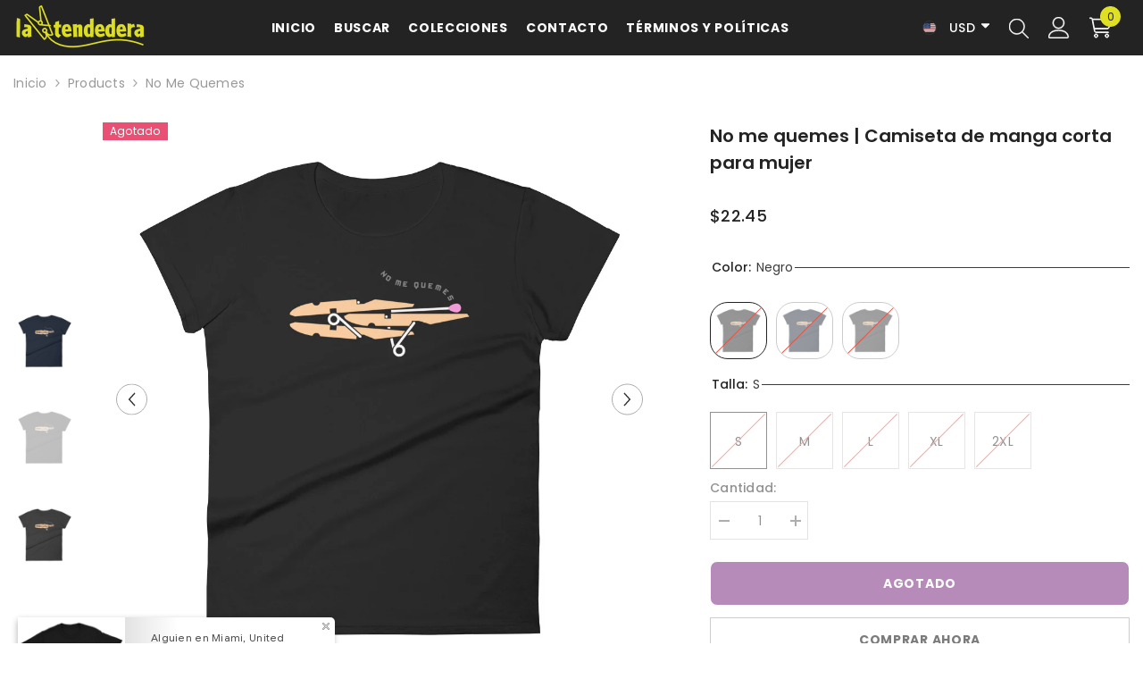

--- FILE ---
content_type: text/html; charset=UTF-8
request_url: https://bevycommerce.com/bevy-design/external/return-user-tracking-url?key=ZKcCUBNWwezM2am7GPohJF3fhQuN&customer=karoll-william-visual-arts.myshopify.com
body_size: -122
content:
"https:\/\/bevycommerce.com\/cta\/?identity=tbGq7PCELg0o9Us2xakeIOZIygB4iCyRegX2DJVv72s6DHDKjwc5y"

--- FILE ---
content_type: text/html; charset=utf-8
request_url: https://latendedera.com/products/no-me-quemes-camiseta-de-manga-corta-para-mujer?variant=40881192992961&section_id=template--22821208654017__main
body_size: 18806
content:
<div id="shopify-section-template--22821208654017__main" class="shopify-section"><link href="//latendedera.com/cdn/shop/t/25/assets/component-product.css?v=88507458947408424931734414169" rel="stylesheet" type="text/css" media="all" />
<link href="//latendedera.com/cdn/shop/t/25/assets/component-price.css?v=27896432393429635521734414169" rel="stylesheet" type="text/css" media="all" />
<link href="//latendedera.com/cdn/shop/t/25/assets/component-badge.css?v=58385199191654577521734414167" rel="stylesheet" type="text/css" media="all" />
<link href="//latendedera.com/cdn/shop/t/25/assets/component-rte.css?v=131360998505457786651734414169" rel="stylesheet" type="text/css" media="all" />
<link href="//latendedera.com/cdn/shop/t/25/assets/component-share.css?v=23553761141326501681734414169" rel="stylesheet" type="text/css" media="all" />
<link href="//latendedera.com/cdn/shop/t/25/assets/component-tab.css?v=140244687997670630881734414169" rel="stylesheet" type="text/css" media="all" />
<link href="//latendedera.com/cdn/shop/t/25/assets/component-product-form.css?v=15351802473339120361734414169" rel="stylesheet" type="text/css" media="all" />
<link href="//latendedera.com/cdn/shop/t/25/assets/component-grid.css?v=14116691739327510611734414168" rel="stylesheet" type="text/css" media="all" />




    <style type="text/css">
    #ProductSection-template--22821208654017__main .productView-thumbnail .productView-thumbnail-link:after{
        padding-bottom: 148%;
    }

    #ProductSection-template--22821208654017__main .custom-cursor__inner .arrow:before,
    #ProductSection-template--22821208654017__main .custom-cursor__inner .arrow:after {
        background-color: #000000;
    }

    #ProductSection-template--22821208654017__main .tabs-contents .toggleLink,
    #ProductSection-template--22821208654017__main .tabs .tab .tab-title {
        font-size: 18px;
        font-weight: 600;
        text-transform: none;
        padding-top: 15px;
        padding-bottom: 15px;
    }

    

    

    @media (max-width: 1024px) {
        
    }

    @media (max-width: 550px) {
        #ProductSection-template--22821208654017__main .tabs-contents .toggleLink,
        #ProductSection-template--22821208654017__main .tabs .tab .tab-title {
            font-size: 16px;
        }
    }

    @media (max-width: 767px) {
        #ProductSection-template--22821208654017__main {
            padding-top: 0px;
            padding-bottom: 0px;
        }
        
        
        
    }

    @media (min-width: 1025px) {
        
    }

    @media (min-width: 768px) and (max-width: 1199px) {
        #ProductSection-template--22821208654017__main {
            padding-top: 0px;
            padding-bottom: 0px;
        }
    }

    @media (min-width: 1200px) {
        #ProductSection-template--22821208654017__main {
            padding-top: 0px;
            padding-bottom: 0px;
        }
    }
</style>
<script>
    window.product_inven_array_6977515585729 = {
        
            '40881192992961': '0',
        
            '40881193025729': '0',
        
            '40881193058497': '0',
        
            '40881193091265': '0',
        
            '40881193124033': '0',
        
            '40881193156801': '0',
        
            '40881193189569': '0',
        
            '40881193222337': '0',
        
            '40881193255105': '0',
        
            '40881193287873': '0',
        
            '40881193320641': '0',
        
            '40881193353409': '0',
        
            '40881193386177': '0',
        
            '40881193418945': '0',
        
            '40881193451713': '0',
        
    };

    window.selling_array_6977515585729 = {
        
            '40881192992961': 'deny',
        
            '40881193025729': 'deny',
        
            '40881193058497': 'deny',
        
            '40881193091265': 'deny',
        
            '40881193124033': 'deny',
        
            '40881193156801': 'deny',
        
            '40881193189569': 'deny',
        
            '40881193222337': 'deny',
        
            '40881193255105': 'deny',
        
            '40881193287873': 'deny',
        
            '40881193320641': 'deny',
        
            '40881193353409': 'deny',
        
            '40881193386177': 'deny',
        
            '40881193418945': 'deny',
        
            '40881193451713': 'deny',
        
    };

    window.subtotal = {
        show: false,
        style: 1,
        text: `Añadir al carrito - [value]`
    };
  
    window.variant_image_group = 'false';
  
</script><div class="popup product-details product-default" data-section-id="template--22821208654017__main" data-section-type="product" id="ProductSection-template--22821208654017__main" data-has-combo="false" data-image-opo>
    <div class="productView-moreItem moreItem-breadcrumb "
            style="--spacing-top: 10px;
            --spacing-bottom: 20px;
            --spacing-top-mb: 0px;
            --spacing-bottom-mb: 10px;
            --breadcrumb-bg:rgba(0,0,0,0);
            --breadcrumb-mb-bg: #f6f6f6;
            "
        >
            
                <div class="breadcrumb-bg">
            
                <div class="container">
                    

<link href="//latendedera.com/cdn/shop/t/25/assets/component-breadcrumb.css?v=20837817899444488451734414167" rel="stylesheet" type="text/css" media="all" /><breadcrumb-component class="breadcrumb-container style--line_clamp_1" data-collection-title="" data-collection-all="/collections/all">
        <nav class="breadcrumb breadcrumb-left" role="navigation" aria-label="breadcrumbs">
            <a class="link home-link" href="/">Inicio</a><span class="separate" aria-hidden="true"><svg xmlns="http://www.w3.org/2000/svg" viewBox="0 0 24 24"><path d="M 7.75 1.34375 L 6.25 2.65625 L 14.65625 12 L 6.25 21.34375 L 7.75 22.65625 L 16.75 12.65625 L 17.34375 12 L 16.75 11.34375 Z"></path></svg></span>
                <span>No me quemes </span><span class="observe-element" style="width: 1px; height: 1px; background: transparent; display: inline-block; flex-shrink: 0;"></span>
        </nav>
    </breadcrumb-component>
    <script type="text/javascript">
        if (typeof breadcrumbComponentDeclare == 'undefined') {
            class BreadcrumbComponent extends HTMLElement {
                constructor() {
                    super();
                    this.firstPostCollection();
                    this.getCollection();
                }

                connectedCallback() {
                    this.firstLink = this.querySelector('.link.home-link')
                    this.lastLink = this.querySelector('.observe-element')
                    this.classList.add('initialized');
                    this.initObservers();
                }

                static createHandler(position = 'first', breadcrumb = null) {
                    const handler = (entries, observer) => {
                        entries.forEach(entry => {
                            if (breadcrumb == null) return observer.disconnect();
                            if (entry.isIntersecting ) {
                                breadcrumb.classList.add(`disable-${position}`);
                            } else {
                                breadcrumb.classList.remove(`disable-${position}`);
                            }
                        })
                    }
                    return handler;
                }

                initObservers() {
                    const scrollToFirstHandler = BreadcrumbComponent.createHandler('first', this);
                    const scrollToLastHandler = BreadcrumbComponent.createHandler('last', this);
                    
                    this.scrollToFirstObserver = new IntersectionObserver(scrollToFirstHandler, { threshold: 1 });
                    this.scrollToLastObserver = new IntersectionObserver(scrollToLastHandler, { threshold: 0.6 });

                    this.scrollToFirstObserver.observe(this.firstLink);
                    this.scrollToLastObserver.observe(this.lastLink);
                }

                firstPostCollection() {
                    if (!document.body.matches('.template-collection')) return;
                    this.postCollection(true);
                    this.checkCollection();
                }

                postCollection(showCollection) {
                    const title = this.dataset.collectionTitle ? this.dataset.collectionTitle : "Products";
                    let collection = {name: title, url: window.location.pathname, show: showCollection};
                    localStorage.setItem('_breadcrumb_collection', JSON.stringify(collection));
                }

                checkCollection() {
                    document.addEventListener("click", (event) => {
                        const target = event.target;
                        if (!target.matches('.card-link')) return;
                        target.closest('.shopify-section[id*="product-grid"]') == null ? this.postCollection(false) : this.postCollection(true);
                    });
                }

                getCollection() {
                    if (!document.body.matches('.template-product')) return;
                    const collection = JSON.parse(localStorage.getItem('_breadcrumb_collection'));
                    let checkCollection = document.referrer.indexOf('/collections/') !== -1 && (new URL(document.referrer)).pathname == collection.url && collection && collection.show ? true : false;
                    const breadcrumb = `<a class="breadcrumb-collection animate--text" href="${checkCollection ? collection.url : this.dataset.collectionAll}">${checkCollection ? collection.name : "Products"}</a><span class="separate animate--text" aria-hidden="true"><svg xmlns="http://www.w3.org/2000/svg" viewBox="0 0 24 24"><path d="M 7.75 1.34375 L 6.25 2.65625 L 14.65625 12 L 6.25 21.34375 L 7.75 22.65625 L 16.75 12.65625 L 17.34375 12 L 16.75 11.34375 Z"></path></svg></span>`;
                    this.querySelectorAll('.separate')[0]?.insertAdjacentHTML("afterend", breadcrumb);
                }
            }   

            window.addEventListener('load', () => {
                customElements.define('breadcrumb-component', BreadcrumbComponent);
            })

            var breadcrumbComponentDeclare = BreadcrumbComponent;
        }
    </script>
                </div>
            
                </div>
            
        </div>
    
    <div class="container productView-container">
        <div class="productView halo-productView layout-1 positionMainImage--left productView-sticky" data-product-handle="no-me-quemes-camiseta-de-manga-corta-para-mujer"><div class="productView-top">
                    <div class="halo-productView-left productView-images clearfix" data-image-gallery><div class="productView-images-wrapper" data-video-popup>
                            <div class="productView-image-wrapper"><div class="productView-badge badge-left halo-productBadges halo-productBadges--left date-135045959 date1-1563 sale_badge_disable"
        
        
        data-new-badge-number="30"
    ><span class="badge sold-out-badge" aria-hidden="true">
                Agotado
            </span></div><div class="productView-nav style-1 image-fit-contain" 
                                    data-image-gallery-main
                                    data-arrows-desk="true"
                                    data-arrows-mobi="true"
                                    data-counter-mobi="true"
                                    data-media-count="3"
                                ><div class="productView-image productView-image-adapt fit-contain" data-index="1">
                                                    <div class="productView-img-container product-single__media" data-media-id="23331874537665"
                                                        
                                                            
                                                                
                                                                    style="padding-bottom: 100.0%;"
                                                                
                                                            
                                                        
                                                    >
                                                        <div 
                                                            class="media" 
                                                             data-zoom-image="//latendedera.com/cdn/shop/products/womens-fashion-fit-t-shirt-navy-front-6164ff54e7ecd.jpg?v=1634008922" 
                                                            
                                                        >
                                                            <img id="product-featured-image-23331874537665"
                                                                srcset="//latendedera.com/cdn/shop/products/womens-fashion-fit-t-shirt-navy-front-6164ff54e7ecd.jpg?v=1634008922"
                                                                src="//latendedera.com/cdn/shop/products/womens-fashion-fit-t-shirt-navy-front-6164ff54e7ecd.jpg?v=1634008922"
                                                                
                                                                alt="No me quemes | Camiseta de manga corta para mujer - Gozanding | Online Store"
                                                                sizes="(min-width: 2000px) 1500px, (min-width: 1200px) 1200px, (min-width: 768px) calc((100vw - 30px) / 2), calc(100vw - 20px)"
                                                                width="1000"
                                                                height="1000"
                                                                data-sizes="auto"
                                                                data-main-image
                                                                data-index="1"
                                                                data-cursor-image
                                                                
                                                            /></div>
                                                    </div>
                                                </div><div class="productView-image productView-image-adapt fit-contain" data-index="2">
                                                    <div class="productView-img-container product-single__media" data-media-id="23331874832577"
                                                        
                                                            
                                                                
                                                                    style="padding-bottom: 100.0%;"
                                                                
                                                            
                                                        
                                                    >
                                                        <div 
                                                            class="media" 
                                                             data-zoom-image="//latendedera.com/cdn/shop/products/womens-fashion-fit-t-shirt-black-front-6164ff54e8163.jpg?v=1634008923" 
                                                            
                                                        >
                                                            <img id="product-featured-image-23331874832577"
                                                                srcset="//latendedera.com/cdn/shop/products/womens-fashion-fit-t-shirt-black-front-6164ff54e8163.jpg?v=1634008923"
                                                                src="//latendedera.com/cdn/shop/products/womens-fashion-fit-t-shirt-black-front-6164ff54e8163.jpg?v=1634008923"
                                                                
                                                                alt="No me quemes | Camiseta de manga corta para mujer - Gozanding | Online Store"
                                                                sizes="(min-width: 2000px) 1500px, (min-width: 1200px) 1200px, (min-width: 768px) calc((100vw - 30px) / 2), calc(100vw - 20px)"
                                                                width="1000"
                                                                height="1000"
                                                                data-sizes="auto"
                                                                data-main-image
                                                                data-index="2"
                                                                data-cursor-image
                                                                
                                                            /></div>
                                                    </div>
                                                </div><div class="productView-image productView-image-adapt fit-contain" data-index="3">
                                                    <div class="productView-img-container product-single__media" data-media-id="23331875029185"
                                                        
                                                            
                                                                
                                                                    style="padding-bottom: 100.0%;"
                                                                
                                                            
                                                        
                                                    >
                                                        <div 
                                                            class="media" 
                                                             data-zoom-image="//latendedera.com/cdn/shop/products/womens-fashion-fit-t-shirt-heather-dark-grey-front-6164ff54e8361.jpg?v=1634008925" 
                                                            
                                                        >
                                                            <img id="product-featured-image-23331875029185"
                                                                srcset="//latendedera.com/cdn/shop/products/womens-fashion-fit-t-shirt-heather-dark-grey-front-6164ff54e8361.jpg?v=1634008925"
                                                                src="//latendedera.com/cdn/shop/products/womens-fashion-fit-t-shirt-heather-dark-grey-front-6164ff54e8361.jpg?v=1634008925"
                                                                
                                                                alt="No me quemes | Camiseta de manga corta para mujer - Gozanding | Online Store"
                                                                sizes="(min-width: 2000px) 1500px, (min-width: 1200px) 1200px, (min-width: 768px) calc((100vw - 30px) / 2), calc(100vw - 20px)"
                                                                width="1000"
                                                                height="1000"
                                                                data-sizes="auto"
                                                                data-main-image
                                                                data-index="3"
                                                                data-cursor-image
                                                                
                                                            /></div>
                                                    </div>
                                                </div></div><div class="productView-videoPopup"></div></div><div class="productView-thumbnail-wrapper">
                                    <div class="productView-for clearfix" data-max-thumbnail-to-show="4"><div class="productView-thumbnail" data-media-id="template--22821208654017__main-23331874537665">
                                                        <div class="productView-thumbnail-link" data-image="//latendedera.com/cdn/shop/products/womens-fashion-fit-t-shirt-navy-front-6164ff54e7ecd_large.jpg?v=1634008922">
                                                            <img srcset="//latendedera.com/cdn/shop/products/womens-fashion-fit-t-shirt-navy-front-6164ff54e7ecd_compact.jpg?v=1634008922" src="//latendedera.com/cdn/shop/products/womens-fashion-fit-t-shirt-navy-front-6164ff54e7ecd_compact.jpg?v=1634008922" alt="No me quemes | Camiseta de manga corta para mujer - Gozanding | Online Store"  /></div>
                                                    </div><div class="productView-thumbnail" data-media-id="template--22821208654017__main-23331874832577">
                                                        <div class="productView-thumbnail-link" data-image="//latendedera.com/cdn/shop/products/womens-fashion-fit-t-shirt-black-front-6164ff54e8163_large.jpg?v=1634008923">
                                                            <img srcset="//latendedera.com/cdn/shop/products/womens-fashion-fit-t-shirt-black-front-6164ff54e8163_compact.jpg?v=1634008923" src="//latendedera.com/cdn/shop/products/womens-fashion-fit-t-shirt-black-front-6164ff54e8163_compact.jpg?v=1634008923" alt="No me quemes | Camiseta de manga corta para mujer - Gozanding | Online Store"  /></div>
                                                    </div><div class="productView-thumbnail" data-media-id="template--22821208654017__main-23331875029185">
                                                        <div class="productView-thumbnail-link" data-image="//latendedera.com/cdn/shop/products/womens-fashion-fit-t-shirt-heather-dark-grey-front-6164ff54e8361_large.jpg?v=1634008925">
                                                            <img srcset="//latendedera.com/cdn/shop/products/womens-fashion-fit-t-shirt-heather-dark-grey-front-6164ff54e8361_compact.jpg?v=1634008925" src="//latendedera.com/cdn/shop/products/womens-fashion-fit-t-shirt-heather-dark-grey-front-6164ff54e8361_compact.jpg?v=1634008925" alt="No me quemes | Camiseta de manga corta para mujer - Gozanding | Online Store"  /></div>
                                                    </div></div>
                                </div></div>
                    </div>
                    <div class="halo-productView-right productView-details clearfix">
                        <div class="productView-product clearfix"><div class="productView-moreItem"
                                            style="--spacing-top: 0px;
                                            --spacing-bottom: 10px"
                                        >
                                            <h1 class="productView-title" style="--color-title: #232323;--fontsize-text: 20px;--fontsize-mb-text: 18px;"><span>No me quemes | Camiseta de manga corta para mujer</span></h1>
                                        </div><div class="productView-moreItem"
                                                style="--spacing-top: 0px;
                                                --spacing-bottom: 14px;
                                                --color-text-sold-in: #e95144"
                                            >
                                                <div class="productView-meta clearfix"><div class="productView-soldProduct soldout" data-sold-out-product data-item="2,3,4,5,6,7,8" data-hours="8,12,16,18,24,36,48" style="display: none;">
    <svg class="icon icon-fire-2" viewBox="0 0 384 512"><path d="M216 23.858c0-23.802-30.653-32.765-44.149-13.038C48 191.851 224 200 224 288c0 35.629-29.114 64.458-64.85 63.994C123.98 351.538 96 322.22 96 287.046v-85.51c0-21.703-26.471-32.225-41.432-16.504C27.801 213.158 0 261.332 0 320c0 105.869 86.131 192 192 192s192-86.131 192-192c0-170.29-168-193.003-168-296.142z"></path></svg>
    <span class="text">
        <span data-sold-out-number>2</span>
        vendidos en las últimas
        <span data-sold-out-hours>8</span>
        horas
    </span>
</div></div>
                                            </div>
                                        <div class="productView-moreItem"
                                            style="--spacing-top: 10px;
                                            --spacing-bottom: 17px;
                                            --fontsize-text: 18px"
                                        >
                                            
                                                <div class="productView-price no-js-hidden clearfix" id="product-price-6977515585729"><div class="price price--medium price--sold-out ">
    <dl><div class="price__regular"><dd class="price__last"><span class="price-item price-item--regular">$22.45</span></dd>
        </div>
        <div class="price__sale"><dd class="price__compare" data-compare=""><s class="price-item price-item--regular"></s></dd><dd class="price__last" data-last="2245"><span class="price-item price-item--sale">$22.45</span></dd></div>
        <small class="unit-price caption hidden">
            <dt class="visually-hidden">Precio unitario</dt>
            <dd class="price__last"><span></span><span aria-hidden="true">/</span><span class="visually-hidden">&nbsp;por&nbsp;</span><span></span></dd>
        </small>
    </dl>
</div>
</div>
                                        </div>
                                            <div class="productView-moreItem productView-moreItem-product-variant"
                                                style="--spacing-top: 0px;
                                                --spacing-bottom: 0px"
                                            ><div class="productView-options has-border-top" style="--color-border: #3c3c3c" data-lang="es" data-default-lang="us"><div class="productView-variants halo-productOptions" id="product-option-6977515585729"  data-type="button"><variant-radios class="no-js-hidden product-option has-default" data-product="6977515585729" data-section="template--22821208654017__main" data-url="/products/no-me-quemes-camiseta-de-manga-corta-para-mujer"><fieldset class="js product-form__input product-form__swatch clearfix" data-product-attribute="set-rectangle" data-option-index="0">
                            <legend class="form__label">
                                Color:
                                <span data-header-option>
                                    Negro
                                </span>
                            </legend><input class="product-form__radio" type="radio" id="option-6977515585729-Color-0"
                                        name="Color"
                                        value="Negro"
                                        checked
                                        
                                        data-variant-id="40881192992961"
                                    ><label class="product-form__label soldout" name="Color" for="option-6977515585729-Color-0" data-variant-id="40881192992961">
                                            <span
                                                class="pattern"
                                                style="background-color: negro; background-image: url(//latendedera.com/cdn/shop/products/womens-fashion-fit-t-shirt-black-front-6164ff54e8163_130x.jpg?v=1634008923);"
                                            ></span>
                                            
                                                <span class="expand">
                                                    <img srcset="//latendedera.com/cdn/shop/products/womens-fashion-fit-t-shirt-black-front-6164ff54e8163_75x.jpg?v=1634008923" src="//latendedera.com/cdn/shop/products/womens-fashion-fit-t-shirt-black-front-6164ff54e8163_75x.jpg?v=1634008923" sizes="75px" loading="lazy">
                                                </span>
                                            
                                        </label><input class="product-form__radio" type="radio" id="option-6977515585729-Color-5"
                                        name="Color"
                                        value="Marino"
                                        
                                        
                                        data-variant-id="40881193156801"
                                    ><label class="product-form__label soldout" name="Color" for="option-6977515585729-Color-5" data-variant-id="40881193156801">
                                            <span
                                                class="pattern"
                                                style="background-color: marino; background-image: url(//latendedera.com/cdn/shop/products/womens-fashion-fit-t-shirt-navy-front-6164ff54e7ecd_130x.jpg?v=1634008922);"
                                            ></span>
                                            
                                                <span class="expand">
                                                    <img srcset="//latendedera.com/cdn/shop/products/womens-fashion-fit-t-shirt-navy-front-6164ff54e7ecd_75x.jpg?v=1634008922" src="//latendedera.com/cdn/shop/products/womens-fashion-fit-t-shirt-navy-front-6164ff54e7ecd_75x.jpg?v=1634008922" sizes="75px" loading="lazy">
                                                </span>
                                            
                                        </label><input class="product-form__radio" type="radio" id="option-6977515585729-Color-10"
                                        name="Color"
                                        value="Gris oscuro jaspeado"
                                        
                                        
                                        data-variant-id="40881193320641"
                                    ><label class="product-form__label soldout" name="Color" for="option-6977515585729-Color-10" data-variant-id="40881193320641">
                                            <span
                                                class="pattern"
                                                style="background-color: jaspeado; background-image: url(//latendedera.com/cdn/shop/products/womens-fashion-fit-t-shirt-heather-dark-grey-front-6164ff54e8361_130x.jpg?v=1634008925);"
                                            ></span>
                                            
                                                <span class="expand">
                                                    <img srcset="//latendedera.com/cdn/shop/products/womens-fashion-fit-t-shirt-heather-dark-grey-front-6164ff54e8361_75x.jpg?v=1634008925" src="//latendedera.com/cdn/shop/products/womens-fashion-fit-t-shirt-heather-dark-grey-front-6164ff54e8361_75x.jpg?v=1634008925" sizes="75px" loading="lazy">
                                                </span>
                                            
                                        </label></fieldset><fieldset class="js product-form__input clearfix" data-product-attribute="set-rectangle" data-option-index="1">
                            <legend class="form__label">
                                Talla:
                                <span data-header-option>
                                    S
                                </span>
                            </legend><input class="product-form__radio" type="radio" id="option-6977515585729-Talla-0"
                                        name="Talla"
                                        value="S"
                                        checked
                                        
                                        data-variant-id="40881192992961"
                                    ><label class="product-form__label soldout" for="option-6977515585729-Talla-0" data-variant-id="40881192992961">
                                            <span class="text">S</span>
                                        </label><input class="product-form__radio" type="radio" id="option-6977515585729-Talla-1"
                                        name="Talla"
                                        value="M"
                                        
                                        
                                        data-variant-id="40881193025729"
                                    ><label class="product-form__label soldout" for="option-6977515585729-Talla-1" data-variant-id="40881193025729">
                                            <span class="text">M</span>
                                        </label><input class="product-form__radio" type="radio" id="option-6977515585729-Talla-2"
                                        name="Talla"
                                        value="L"
                                        
                                        
                                        data-variant-id="40881193058497"
                                    ><label class="product-form__label soldout" for="option-6977515585729-Talla-2" data-variant-id="40881193058497">
                                            <span class="text">L</span>
                                        </label><input class="product-form__radio" type="radio" id="option-6977515585729-Talla-3"
                                        name="Talla"
                                        value="XL"
                                        
                                        
                                        data-variant-id="40881193091265"
                                    ><label class="product-form__label soldout" for="option-6977515585729-Talla-3" data-variant-id="40881193091265">
                                            <span class="text">XL</span>
                                        </label><input class="product-form__radio" type="radio" id="option-6977515585729-Talla-4"
                                        name="Talla"
                                        value="2XL"
                                        
                                        
                                        data-variant-id="40881193124033"
                                    ><label class="product-form__label soldout" for="option-6977515585729-Talla-4" data-variant-id="40881193124033">
                                            <span class="text">2XL</span>
                                        </label></fieldset><script type="application/json">
                        [{"id":40881192992961,"title":"Negro \/ S","option1":"Negro","option2":"S","option3":null,"sku":"4065665_4902","requires_shipping":true,"taxable":true,"featured_image":{"id":31051455004865,"product_id":6977515585729,"position":2,"created_at":"2021-10-11T23:22:03-04:00","updated_at":"2021-10-11T23:22:03-04:00","alt":"No me quemes | Camiseta de manga corta para mujer - Gozanding | Online Store","width":1000,"height":1000,"src":"\/\/latendedera.com\/cdn\/shop\/products\/womens-fashion-fit-t-shirt-black-front-6164ff54e8163.jpg?v=1634008923","variant_ids":[40881192992961,40881193025729,40881193058497,40881193091265,40881193124033]},"available":false,"name":"No me quemes | Camiseta de manga corta para mujer - Negro \/ S","public_title":"Negro \/ S","options":["Negro","S"],"price":2245,"weight":111,"compare_at_price":null,"inventory_quantity":0,"inventory_management":"shopify","inventory_policy":"deny","barcode":null,"featured_media":{"alt":"No me quemes | Camiseta de manga corta para mujer - Gozanding | Online Store","id":23331874832577,"position":2,"preview_image":{"aspect_ratio":1.0,"height":1000,"width":1000,"src":"\/\/latendedera.com\/cdn\/shop\/products\/womens-fashion-fit-t-shirt-black-front-6164ff54e8163.jpg?v=1634008923"}},"requires_selling_plan":false,"selling_plan_allocations":[]},{"id":40881193025729,"title":"Negro \/ M","option1":"Negro","option2":"M","option3":null,"sku":"4065665_4903","requires_shipping":true,"taxable":true,"featured_image":{"id":31051455004865,"product_id":6977515585729,"position":2,"created_at":"2021-10-11T23:22:03-04:00","updated_at":"2021-10-11T23:22:03-04:00","alt":"No me quemes | Camiseta de manga corta para mujer - Gozanding | Online Store","width":1000,"height":1000,"src":"\/\/latendedera.com\/cdn\/shop\/products\/womens-fashion-fit-t-shirt-black-front-6164ff54e8163.jpg?v=1634008923","variant_ids":[40881192992961,40881193025729,40881193058497,40881193091265,40881193124033]},"available":false,"name":"No me quemes | Camiseta de manga corta para mujer - Negro \/ M","public_title":"Negro \/ M","options":["Negro","M"],"price":2245,"weight":113,"compare_at_price":null,"inventory_quantity":0,"inventory_management":"shopify","inventory_policy":"deny","barcode":null,"featured_media":{"alt":"No me quemes | Camiseta de manga corta para mujer - Gozanding | Online Store","id":23331874832577,"position":2,"preview_image":{"aspect_ratio":1.0,"height":1000,"width":1000,"src":"\/\/latendedera.com\/cdn\/shop\/products\/womens-fashion-fit-t-shirt-black-front-6164ff54e8163.jpg?v=1634008923"}},"requires_selling_plan":false,"selling_plan_allocations":[]},{"id":40881193058497,"title":"Negro \/ L","option1":"Negro","option2":"L","option3":null,"sku":"4065665_4904","requires_shipping":true,"taxable":true,"featured_image":{"id":31051455004865,"product_id":6977515585729,"position":2,"created_at":"2021-10-11T23:22:03-04:00","updated_at":"2021-10-11T23:22:03-04:00","alt":"No me quemes | Camiseta de manga corta para mujer - Gozanding | Online Store","width":1000,"height":1000,"src":"\/\/latendedera.com\/cdn\/shop\/products\/womens-fashion-fit-t-shirt-black-front-6164ff54e8163.jpg?v=1634008923","variant_ids":[40881192992961,40881193025729,40881193058497,40881193091265,40881193124033]},"available":false,"name":"No me quemes | Camiseta de manga corta para mujer - Negro \/ L","public_title":"Negro \/ L","options":["Negro","L"],"price":2245,"weight":142,"compare_at_price":null,"inventory_quantity":0,"inventory_management":"shopify","inventory_policy":"deny","barcode":null,"featured_media":{"alt":"No me quemes | Camiseta de manga corta para mujer - Gozanding | Online Store","id":23331874832577,"position":2,"preview_image":{"aspect_ratio":1.0,"height":1000,"width":1000,"src":"\/\/latendedera.com\/cdn\/shop\/products\/womens-fashion-fit-t-shirt-black-front-6164ff54e8163.jpg?v=1634008923"}},"requires_selling_plan":false,"selling_plan_allocations":[]},{"id":40881193091265,"title":"Negro \/ XL","option1":"Negro","option2":"XL","option3":null,"sku":"4065665_4905","requires_shipping":true,"taxable":true,"featured_image":{"id":31051455004865,"product_id":6977515585729,"position":2,"created_at":"2021-10-11T23:22:03-04:00","updated_at":"2021-10-11T23:22:03-04:00","alt":"No me quemes | Camiseta de manga corta para mujer - Gozanding | Online Store","width":1000,"height":1000,"src":"\/\/latendedera.com\/cdn\/shop\/products\/womens-fashion-fit-t-shirt-black-front-6164ff54e8163.jpg?v=1634008923","variant_ids":[40881192992961,40881193025729,40881193058497,40881193091265,40881193124033]},"available":false,"name":"No me quemes | Camiseta de manga corta para mujer - Negro \/ XL","public_title":"Negro \/ XL","options":["Negro","XL"],"price":2245,"weight":150,"compare_at_price":null,"inventory_quantity":0,"inventory_management":"shopify","inventory_policy":"deny","barcode":null,"featured_media":{"alt":"No me quemes | Camiseta de manga corta para mujer - Gozanding | Online Store","id":23331874832577,"position":2,"preview_image":{"aspect_ratio":1.0,"height":1000,"width":1000,"src":"\/\/latendedera.com\/cdn\/shop\/products\/womens-fashion-fit-t-shirt-black-front-6164ff54e8163.jpg?v=1634008923"}},"requires_selling_plan":false,"selling_plan_allocations":[]},{"id":40881193124033,"title":"Negro \/ 2XL","option1":"Negro","option2":"2XL","option3":null,"sku":"4065665_4906","requires_shipping":true,"taxable":true,"featured_image":{"id":31051455004865,"product_id":6977515585729,"position":2,"created_at":"2021-10-11T23:22:03-04:00","updated_at":"2021-10-11T23:22:03-04:00","alt":"No me quemes | Camiseta de manga corta para mujer - Gozanding | Online Store","width":1000,"height":1000,"src":"\/\/latendedera.com\/cdn\/shop\/products\/womens-fashion-fit-t-shirt-black-front-6164ff54e8163.jpg?v=1634008923","variant_ids":[40881192992961,40881193025729,40881193058497,40881193091265,40881193124033]},"available":false,"name":"No me quemes | Camiseta de manga corta para mujer - Negro \/ 2XL","public_title":"Negro \/ 2XL","options":["Negro","2XL"],"price":2445,"weight":167,"compare_at_price":null,"inventory_quantity":0,"inventory_management":"shopify","inventory_policy":"deny","barcode":null,"featured_media":{"alt":"No me quemes | Camiseta de manga corta para mujer - Gozanding | Online Store","id":23331874832577,"position":2,"preview_image":{"aspect_ratio":1.0,"height":1000,"width":1000,"src":"\/\/latendedera.com\/cdn\/shop\/products\/womens-fashion-fit-t-shirt-black-front-6164ff54e8163.jpg?v=1634008923"}},"requires_selling_plan":false,"selling_plan_allocations":[]},{"id":40881193156801,"title":"Marino \/ S","option1":"Marino","option2":"S","option3":null,"sku":"4065665_4937","requires_shipping":true,"taxable":true,"featured_image":{"id":31051454611649,"product_id":6977515585729,"position":1,"created_at":"2021-10-11T23:22:02-04:00","updated_at":"2021-10-11T23:22:02-04:00","alt":"No me quemes | Camiseta de manga corta para mujer - Gozanding | Online Store","width":1000,"height":1000,"src":"\/\/latendedera.com\/cdn\/shop\/products\/womens-fashion-fit-t-shirt-navy-front-6164ff54e7ecd.jpg?v=1634008922","variant_ids":[40881193156801,40881193189569,40881193222337,40881193255105,40881193287873]},"available":false,"name":"No me quemes | Camiseta de manga corta para mujer - Marino \/ S","public_title":"Marino \/ S","options":["Marino","S"],"price":2245,"weight":111,"compare_at_price":null,"inventory_quantity":0,"inventory_management":"shopify","inventory_policy":"deny","barcode":null,"featured_media":{"alt":"No me quemes | Camiseta de manga corta para mujer - Gozanding | Online Store","id":23331874537665,"position":1,"preview_image":{"aspect_ratio":1.0,"height":1000,"width":1000,"src":"\/\/latendedera.com\/cdn\/shop\/products\/womens-fashion-fit-t-shirt-navy-front-6164ff54e7ecd.jpg?v=1634008922"}},"requires_selling_plan":false,"selling_plan_allocations":[]},{"id":40881193189569,"title":"Marino \/ M","option1":"Marino","option2":"M","option3":null,"sku":"4065665_4938","requires_shipping":true,"taxable":true,"featured_image":{"id":31051454611649,"product_id":6977515585729,"position":1,"created_at":"2021-10-11T23:22:02-04:00","updated_at":"2021-10-11T23:22:02-04:00","alt":"No me quemes | Camiseta de manga corta para mujer - Gozanding | Online Store","width":1000,"height":1000,"src":"\/\/latendedera.com\/cdn\/shop\/products\/womens-fashion-fit-t-shirt-navy-front-6164ff54e7ecd.jpg?v=1634008922","variant_ids":[40881193156801,40881193189569,40881193222337,40881193255105,40881193287873]},"available":false,"name":"No me quemes | Camiseta de manga corta para mujer - Marino \/ M","public_title":"Marino \/ M","options":["Marino","M"],"price":2245,"weight":113,"compare_at_price":null,"inventory_quantity":0,"inventory_management":"shopify","inventory_policy":"deny","barcode":null,"featured_media":{"alt":"No me quemes | Camiseta de manga corta para mujer - Gozanding | Online Store","id":23331874537665,"position":1,"preview_image":{"aspect_ratio":1.0,"height":1000,"width":1000,"src":"\/\/latendedera.com\/cdn\/shop\/products\/womens-fashion-fit-t-shirt-navy-front-6164ff54e7ecd.jpg?v=1634008922"}},"requires_selling_plan":false,"selling_plan_allocations":[]},{"id":40881193222337,"title":"Marino \/ L","option1":"Marino","option2":"L","option3":null,"sku":"4065665_4939","requires_shipping":true,"taxable":true,"featured_image":{"id":31051454611649,"product_id":6977515585729,"position":1,"created_at":"2021-10-11T23:22:02-04:00","updated_at":"2021-10-11T23:22:02-04:00","alt":"No me quemes | Camiseta de manga corta para mujer - Gozanding | Online Store","width":1000,"height":1000,"src":"\/\/latendedera.com\/cdn\/shop\/products\/womens-fashion-fit-t-shirt-navy-front-6164ff54e7ecd.jpg?v=1634008922","variant_ids":[40881193156801,40881193189569,40881193222337,40881193255105,40881193287873]},"available":false,"name":"No me quemes | Camiseta de manga corta para mujer - Marino \/ L","public_title":"Marino \/ L","options":["Marino","L"],"price":2245,"weight":142,"compare_at_price":null,"inventory_quantity":0,"inventory_management":"shopify","inventory_policy":"deny","barcode":null,"featured_media":{"alt":"No me quemes | Camiseta de manga corta para mujer - Gozanding | Online Store","id":23331874537665,"position":1,"preview_image":{"aspect_ratio":1.0,"height":1000,"width":1000,"src":"\/\/latendedera.com\/cdn\/shop\/products\/womens-fashion-fit-t-shirt-navy-front-6164ff54e7ecd.jpg?v=1634008922"}},"requires_selling_plan":false,"selling_plan_allocations":[]},{"id":40881193255105,"title":"Marino \/ XL","option1":"Marino","option2":"XL","option3":null,"sku":"4065665_4940","requires_shipping":true,"taxable":true,"featured_image":{"id":31051454611649,"product_id":6977515585729,"position":1,"created_at":"2021-10-11T23:22:02-04:00","updated_at":"2021-10-11T23:22:02-04:00","alt":"No me quemes | Camiseta de manga corta para mujer - Gozanding | Online Store","width":1000,"height":1000,"src":"\/\/latendedera.com\/cdn\/shop\/products\/womens-fashion-fit-t-shirt-navy-front-6164ff54e7ecd.jpg?v=1634008922","variant_ids":[40881193156801,40881193189569,40881193222337,40881193255105,40881193287873]},"available":false,"name":"No me quemes | Camiseta de manga corta para mujer - Marino \/ XL","public_title":"Marino \/ XL","options":["Marino","XL"],"price":2245,"weight":150,"compare_at_price":null,"inventory_quantity":0,"inventory_management":"shopify","inventory_policy":"deny","barcode":null,"featured_media":{"alt":"No me quemes | Camiseta de manga corta para mujer - Gozanding | Online Store","id":23331874537665,"position":1,"preview_image":{"aspect_ratio":1.0,"height":1000,"width":1000,"src":"\/\/latendedera.com\/cdn\/shop\/products\/womens-fashion-fit-t-shirt-navy-front-6164ff54e7ecd.jpg?v=1634008922"}},"requires_selling_plan":false,"selling_plan_allocations":[]},{"id":40881193287873,"title":"Marino \/ 2XL","option1":"Marino","option2":"2XL","option3":null,"sku":"4065665_4941","requires_shipping":true,"taxable":true,"featured_image":{"id":31051454611649,"product_id":6977515585729,"position":1,"created_at":"2021-10-11T23:22:02-04:00","updated_at":"2021-10-11T23:22:02-04:00","alt":"No me quemes | Camiseta de manga corta para mujer - Gozanding | Online Store","width":1000,"height":1000,"src":"\/\/latendedera.com\/cdn\/shop\/products\/womens-fashion-fit-t-shirt-navy-front-6164ff54e7ecd.jpg?v=1634008922","variant_ids":[40881193156801,40881193189569,40881193222337,40881193255105,40881193287873]},"available":false,"name":"No me quemes | Camiseta de manga corta para mujer - Marino \/ 2XL","public_title":"Marino \/ 2XL","options":["Marino","2XL"],"price":2445,"weight":167,"compare_at_price":null,"inventory_quantity":0,"inventory_management":"shopify","inventory_policy":"deny","barcode":null,"featured_media":{"alt":"No me quemes | Camiseta de manga corta para mujer - Gozanding | Online Store","id":23331874537665,"position":1,"preview_image":{"aspect_ratio":1.0,"height":1000,"width":1000,"src":"\/\/latendedera.com\/cdn\/shop\/products\/womens-fashion-fit-t-shirt-navy-front-6164ff54e7ecd.jpg?v=1634008922"}},"requires_selling_plan":false,"selling_plan_allocations":[]},{"id":40881193320641,"title":"Gris oscuro jaspeado \/ S","option1":"Gris oscuro jaspeado","option2":"S","option3":null,"sku":"4065665_6317","requires_shipping":true,"taxable":true,"featured_image":{"id":31051455168705,"product_id":6977515585729,"position":3,"created_at":"2021-10-11T23:22:05-04:00","updated_at":"2021-10-11T23:22:05-04:00","alt":"No me quemes | Camiseta de manga corta para mujer - Gozanding | Online Store","width":1000,"height":1000,"src":"\/\/latendedera.com\/cdn\/shop\/products\/womens-fashion-fit-t-shirt-heather-dark-grey-front-6164ff54e8361.jpg?v=1634008925","variant_ids":[40881193320641,40881193353409,40881193386177,40881193418945,40881193451713]},"available":false,"name":"No me quemes | Camiseta de manga corta para mujer - Gris oscuro jaspeado \/ S","public_title":"Gris oscuro jaspeado \/ S","options":["Gris oscuro jaspeado","S"],"price":2245,"weight":111,"compare_at_price":null,"inventory_quantity":0,"inventory_management":"shopify","inventory_policy":"deny","barcode":null,"featured_media":{"alt":"No me quemes | Camiseta de manga corta para mujer - Gozanding | Online Store","id":23331875029185,"position":3,"preview_image":{"aspect_ratio":1.0,"height":1000,"width":1000,"src":"\/\/latendedera.com\/cdn\/shop\/products\/womens-fashion-fit-t-shirt-heather-dark-grey-front-6164ff54e8361.jpg?v=1634008925"}},"requires_selling_plan":false,"selling_plan_allocations":[]},{"id":40881193353409,"title":"Gris oscuro jaspeado \/ M","option1":"Gris oscuro jaspeado","option2":"M","option3":null,"sku":"4065665_6316","requires_shipping":true,"taxable":true,"featured_image":{"id":31051455168705,"product_id":6977515585729,"position":3,"created_at":"2021-10-11T23:22:05-04:00","updated_at":"2021-10-11T23:22:05-04:00","alt":"No me quemes | Camiseta de manga corta para mujer - Gozanding | Online Store","width":1000,"height":1000,"src":"\/\/latendedera.com\/cdn\/shop\/products\/womens-fashion-fit-t-shirt-heather-dark-grey-front-6164ff54e8361.jpg?v=1634008925","variant_ids":[40881193320641,40881193353409,40881193386177,40881193418945,40881193451713]},"available":false,"name":"No me quemes | Camiseta de manga corta para mujer - Gris oscuro jaspeado \/ M","public_title":"Gris oscuro jaspeado \/ M","options":["Gris oscuro jaspeado","M"],"price":2245,"weight":113,"compare_at_price":null,"inventory_quantity":0,"inventory_management":"shopify","inventory_policy":"deny","barcode":null,"featured_media":{"alt":"No me quemes | Camiseta de manga corta para mujer - Gozanding | Online Store","id":23331875029185,"position":3,"preview_image":{"aspect_ratio":1.0,"height":1000,"width":1000,"src":"\/\/latendedera.com\/cdn\/shop\/products\/womens-fashion-fit-t-shirt-heather-dark-grey-front-6164ff54e8361.jpg?v=1634008925"}},"requires_selling_plan":false,"selling_plan_allocations":[]},{"id":40881193386177,"title":"Gris oscuro jaspeado \/ L","option1":"Gris oscuro jaspeado","option2":"L","option3":null,"sku":"4065665_6315","requires_shipping":true,"taxable":true,"featured_image":{"id":31051455168705,"product_id":6977515585729,"position":3,"created_at":"2021-10-11T23:22:05-04:00","updated_at":"2021-10-11T23:22:05-04:00","alt":"No me quemes | Camiseta de manga corta para mujer - Gozanding | Online Store","width":1000,"height":1000,"src":"\/\/latendedera.com\/cdn\/shop\/products\/womens-fashion-fit-t-shirt-heather-dark-grey-front-6164ff54e8361.jpg?v=1634008925","variant_ids":[40881193320641,40881193353409,40881193386177,40881193418945,40881193451713]},"available":false,"name":"No me quemes | Camiseta de manga corta para mujer - Gris oscuro jaspeado \/ L","public_title":"Gris oscuro jaspeado \/ L","options":["Gris oscuro jaspeado","L"],"price":2245,"weight":142,"compare_at_price":null,"inventory_quantity":0,"inventory_management":"shopify","inventory_policy":"deny","barcode":null,"featured_media":{"alt":"No me quemes | Camiseta de manga corta para mujer - Gozanding | Online Store","id":23331875029185,"position":3,"preview_image":{"aspect_ratio":1.0,"height":1000,"width":1000,"src":"\/\/latendedera.com\/cdn\/shop\/products\/womens-fashion-fit-t-shirt-heather-dark-grey-front-6164ff54e8361.jpg?v=1634008925"}},"requires_selling_plan":false,"selling_plan_allocations":[]},{"id":40881193418945,"title":"Gris oscuro jaspeado \/ XL","option1":"Gris oscuro jaspeado","option2":"XL","option3":null,"sku":"4065665_6318","requires_shipping":true,"taxable":true,"featured_image":{"id":31051455168705,"product_id":6977515585729,"position":3,"created_at":"2021-10-11T23:22:05-04:00","updated_at":"2021-10-11T23:22:05-04:00","alt":"No me quemes | Camiseta de manga corta para mujer - Gozanding | Online Store","width":1000,"height":1000,"src":"\/\/latendedera.com\/cdn\/shop\/products\/womens-fashion-fit-t-shirt-heather-dark-grey-front-6164ff54e8361.jpg?v=1634008925","variant_ids":[40881193320641,40881193353409,40881193386177,40881193418945,40881193451713]},"available":false,"name":"No me quemes | Camiseta de manga corta para mujer - Gris oscuro jaspeado \/ XL","public_title":"Gris oscuro jaspeado \/ XL","options":["Gris oscuro jaspeado","XL"],"price":2245,"weight":150,"compare_at_price":null,"inventory_quantity":0,"inventory_management":"shopify","inventory_policy":"deny","barcode":null,"featured_media":{"alt":"No me quemes | Camiseta de manga corta para mujer - Gozanding | Online Store","id":23331875029185,"position":3,"preview_image":{"aspect_ratio":1.0,"height":1000,"width":1000,"src":"\/\/latendedera.com\/cdn\/shop\/products\/womens-fashion-fit-t-shirt-heather-dark-grey-front-6164ff54e8361.jpg?v=1634008925"}},"requires_selling_plan":false,"selling_plan_allocations":[]},{"id":40881193451713,"title":"Gris oscuro jaspeado \/ 2XL","option1":"Gris oscuro jaspeado","option2":"2XL","option3":null,"sku":"4065665_6314","requires_shipping":true,"taxable":true,"featured_image":{"id":31051455168705,"product_id":6977515585729,"position":3,"created_at":"2021-10-11T23:22:05-04:00","updated_at":"2021-10-11T23:22:05-04:00","alt":"No me quemes | Camiseta de manga corta para mujer - Gozanding | Online Store","width":1000,"height":1000,"src":"\/\/latendedera.com\/cdn\/shop\/products\/womens-fashion-fit-t-shirt-heather-dark-grey-front-6164ff54e8361.jpg?v=1634008925","variant_ids":[40881193320641,40881193353409,40881193386177,40881193418945,40881193451713]},"available":false,"name":"No me quemes | Camiseta de manga corta para mujer - Gris oscuro jaspeado \/ 2XL","public_title":"Gris oscuro jaspeado \/ 2XL","options":["Gris oscuro jaspeado","2XL"],"price":2445,"weight":167,"compare_at_price":null,"inventory_quantity":0,"inventory_management":"shopify","inventory_policy":"deny","barcode":null,"featured_media":{"alt":"No me quemes | Camiseta de manga corta para mujer - Gozanding | Online Store","id":23331875029185,"position":3,"preview_image":{"aspect_ratio":1.0,"height":1000,"width":1000,"src":"\/\/latendedera.com\/cdn\/shop\/products\/womens-fashion-fit-t-shirt-heather-dark-grey-front-6164ff54e8361.jpg?v=1634008925"}},"requires_selling_plan":false,"selling_plan_allocations":[]}]
                    </script>
                </variant-radios></div>
        <noscript>
            <div class="product-form__input">
                <label class="form__label" for="Variants-template--22821208654017__main">
                    Variantes de producto
                </label>
                <div class="select">
                <select name="id" id="Variants-template--22821208654017__main" class="select__select" form="product-form"><option
                            selected="selected"
                            disabled
                            value="40881192992961"
                        >
                            Negro / S
 - Agotado
                            - $22.45
                        </option><option
                            
                            disabled
                            value="40881193025729"
                        >
                            Negro / M
 - Agotado
                            - $22.45
                        </option><option
                            
                            disabled
                            value="40881193058497"
                        >
                            Negro / L
 - Agotado
                            - $22.45
                        </option><option
                            
                            disabled
                            value="40881193091265"
                        >
                            Negro / XL
 - Agotado
                            - $22.45
                        </option><option
                            
                            disabled
                            value="40881193124033"
                        >
                            Negro / 2XL
 - Agotado
                            - $24.45
                        </option><option
                            
                            disabled
                            value="40881193156801"
                        >
                            Marino / S
 - Agotado
                            - $22.45
                        </option><option
                            
                            disabled
                            value="40881193189569"
                        >
                            Marino / M
 - Agotado
                            - $22.45
                        </option><option
                            
                            disabled
                            value="40881193222337"
                        >
                            Marino / L
 - Agotado
                            - $22.45
                        </option><option
                            
                            disabled
                            value="40881193255105"
                        >
                            Marino / XL
 - Agotado
                            - $22.45
                        </option><option
                            
                            disabled
                            value="40881193287873"
                        >
                            Marino / 2XL
 - Agotado
                            - $24.45
                        </option><option
                            
                            disabled
                            value="40881193320641"
                        >
                            Gris oscuro jaspeado / S
 - Agotado
                            - $22.45
                        </option><option
                            
                            disabled
                            value="40881193353409"
                        >
                            Gris oscuro jaspeado / M
 - Agotado
                            - $22.45
                        </option><option
                            
                            disabled
                            value="40881193386177"
                        >
                            Gris oscuro jaspeado / L
 - Agotado
                            - $22.45
                        </option><option
                            
                            disabled
                            value="40881193418945"
                        >
                            Gris oscuro jaspeado / XL
 - Agotado
                            - $22.45
                        </option><option
                            
                            disabled
                            value="40881193451713"
                        >
                            Gris oscuro jaspeado / 2XL
 - Agotado
                            - $24.45
                        </option></select>
            </div>
          </div>
        </noscript></div>
                                            </div>
                                        <div class="productView-moreItem"
                                                    style="--spacing-top: 0px;
                                                    --spacing-bottom: 24px"
                                                ><div class="quantity_selector">
                                                            <quantity-input class="productView-quantity quantity__group quantity__group--2 quantity__style--1 clearfix">
	    <label class="form-label quantity__label" for="quantity-6977515585729-2">
	        Cantidad:
	    </label>
	    <div class="quantity__container">
		    <button type="button" name="minus" class="minus btn-quantity">
		    	<span class="visually-hidden">Disminuir cantidad para No me quemes | Camiseta de manga corta para mujer</span>
		    </button>
		    <input class="form-input quantity__input" type="number" name="quantity" min="1" value="1" inputmode="numeric" pattern="[0-9]*" id="quantity-6977515585729-2" data-product="6977515585729" data-price="2245">
		    <button type="button" name="plus" class="plus btn-quantity">
		    	<span class="visually-hidden">aumentar la cantidad para No me quemes | Camiseta de manga corta para mujer</span>
		    </button>
	    </div>
	</quantity-input>
                                                        </div></div>
                                            <div class="productView-moreItem"
                                                style="--spacing-top: 0px;
                                                --spacing-bottom: 24px"
                                            >
                                                <div class="productView-buttons"><form method="post" action="/cart/add" id="product-form-installment-6977515585729" accept-charset="UTF-8" class="installment caption-large" enctype="multipart/form-data"><input type="hidden" name="form_type" value="product" /><input type="hidden" name="utf8" value="✓" /><input type="hidden" name="id" value="40881192992961">
        <shopify-payment-terms variant-id="40881192992961" shopify-meta="{&quot;type&quot;:&quot;product&quot;,&quot;currency_code&quot;:&quot;USD&quot;,&quot;country_code&quot;:&quot;US&quot;,&quot;variants&quot;:[{&quot;id&quot;:40881192992961,&quot;price_per_term&quot;:&quot;$11.22&quot;,&quot;full_price&quot;:&quot;$22.45&quot;,&quot;eligible&quot;:false,&quot;available&quot;:false,&quot;number_of_payment_terms&quot;:2},{&quot;id&quot;:40881193025729,&quot;price_per_term&quot;:&quot;$11.22&quot;,&quot;full_price&quot;:&quot;$22.45&quot;,&quot;eligible&quot;:false,&quot;available&quot;:false,&quot;number_of_payment_terms&quot;:2},{&quot;id&quot;:40881193058497,&quot;price_per_term&quot;:&quot;$11.22&quot;,&quot;full_price&quot;:&quot;$22.45&quot;,&quot;eligible&quot;:false,&quot;available&quot;:false,&quot;number_of_payment_terms&quot;:2},{&quot;id&quot;:40881193091265,&quot;price_per_term&quot;:&quot;$11.22&quot;,&quot;full_price&quot;:&quot;$22.45&quot;,&quot;eligible&quot;:false,&quot;available&quot;:false,&quot;number_of_payment_terms&quot;:2},{&quot;id&quot;:40881193124033,&quot;price_per_term&quot;:&quot;$12.22&quot;,&quot;full_price&quot;:&quot;$24.45&quot;,&quot;eligible&quot;:false,&quot;available&quot;:false,&quot;number_of_payment_terms&quot;:2},{&quot;id&quot;:40881193156801,&quot;price_per_term&quot;:&quot;$11.22&quot;,&quot;full_price&quot;:&quot;$22.45&quot;,&quot;eligible&quot;:false,&quot;available&quot;:false,&quot;number_of_payment_terms&quot;:2},{&quot;id&quot;:40881193189569,&quot;price_per_term&quot;:&quot;$11.22&quot;,&quot;full_price&quot;:&quot;$22.45&quot;,&quot;eligible&quot;:false,&quot;available&quot;:false,&quot;number_of_payment_terms&quot;:2},{&quot;id&quot;:40881193222337,&quot;price_per_term&quot;:&quot;$11.22&quot;,&quot;full_price&quot;:&quot;$22.45&quot;,&quot;eligible&quot;:false,&quot;available&quot;:false,&quot;number_of_payment_terms&quot;:2},{&quot;id&quot;:40881193255105,&quot;price_per_term&quot;:&quot;$11.22&quot;,&quot;full_price&quot;:&quot;$22.45&quot;,&quot;eligible&quot;:false,&quot;available&quot;:false,&quot;number_of_payment_terms&quot;:2},{&quot;id&quot;:40881193287873,&quot;price_per_term&quot;:&quot;$12.22&quot;,&quot;full_price&quot;:&quot;$24.45&quot;,&quot;eligible&quot;:false,&quot;available&quot;:false,&quot;number_of_payment_terms&quot;:2},{&quot;id&quot;:40881193320641,&quot;price_per_term&quot;:&quot;$11.22&quot;,&quot;full_price&quot;:&quot;$22.45&quot;,&quot;eligible&quot;:false,&quot;available&quot;:false,&quot;number_of_payment_terms&quot;:2},{&quot;id&quot;:40881193353409,&quot;price_per_term&quot;:&quot;$11.22&quot;,&quot;full_price&quot;:&quot;$22.45&quot;,&quot;eligible&quot;:false,&quot;available&quot;:false,&quot;number_of_payment_terms&quot;:2},{&quot;id&quot;:40881193386177,&quot;price_per_term&quot;:&quot;$11.22&quot;,&quot;full_price&quot;:&quot;$22.45&quot;,&quot;eligible&quot;:false,&quot;available&quot;:false,&quot;number_of_payment_terms&quot;:2},{&quot;id&quot;:40881193418945,&quot;price_per_term&quot;:&quot;$11.22&quot;,&quot;full_price&quot;:&quot;$22.45&quot;,&quot;eligible&quot;:false,&quot;available&quot;:false,&quot;number_of_payment_terms&quot;:2},{&quot;id&quot;:40881193451713,&quot;price_per_term&quot;:&quot;$12.22&quot;,&quot;full_price&quot;:&quot;$24.45&quot;,&quot;eligible&quot;:false,&quot;available&quot;:false,&quot;number_of_payment_terms&quot;:2}],&quot;min_price&quot;:&quot;$35.00&quot;,&quot;max_price&quot;:&quot;$30,000.00&quot;,&quot;financing_plans&quot;:[{&quot;min_price&quot;:&quot;$35.00&quot;,&quot;max_price&quot;:&quot;$49.99&quot;,&quot;terms&quot;:[{&quot;apr&quot;:0,&quot;loan_type&quot;:&quot;split_pay&quot;,&quot;installments_count&quot;:2}]},{&quot;min_price&quot;:&quot;$50.00&quot;,&quot;max_price&quot;:&quot;$149.99&quot;,&quot;terms&quot;:[{&quot;apr&quot;:0,&quot;loan_type&quot;:&quot;split_pay&quot;,&quot;installments_count&quot;:4},{&quot;apr&quot;:0,&quot;loan_type&quot;:&quot;interest&quot;,&quot;installments_count&quot;:3}]},{&quot;min_price&quot;:&quot;$50.00&quot;,&quot;max_price&quot;:&quot;$49.99&quot;,&quot;terms&quot;:[{&quot;apr&quot;:0,&quot;loan_type&quot;:&quot;split_pay&quot;,&quot;installments_count&quot;:4}]},{&quot;min_price&quot;:&quot;$150.00&quot;,&quot;max_price&quot;:&quot;$999.99&quot;,&quot;terms&quot;:[{&quot;apr&quot;:0,&quot;loan_type&quot;:&quot;split_pay&quot;,&quot;installments_count&quot;:4},{&quot;apr&quot;:0,&quot;loan_type&quot;:&quot;interest&quot;,&quot;installments_count&quot;:6}]},{&quot;min_price&quot;:&quot;$150.00&quot;,&quot;max_price&quot;:&quot;$999.99&quot;,&quot;terms&quot;:[{&quot;apr&quot;:0,&quot;loan_type&quot;:&quot;split_pay&quot;,&quot;installments_count&quot;:4},{&quot;apr&quot;:15,&quot;loan_type&quot;:&quot;interest&quot;,&quot;installments_count&quot;:3},{&quot;apr&quot;:15,&quot;loan_type&quot;:&quot;interest&quot;,&quot;installments_count&quot;:6},{&quot;apr&quot;:15,&quot;loan_type&quot;:&quot;interest&quot;,&quot;installments_count&quot;:12}]},{&quot;min_price&quot;:&quot;$1,000.00&quot;,&quot;max_price&quot;:&quot;$30,000.00&quot;,&quot;terms&quot;:[{&quot;apr&quot;:15,&quot;loan_type&quot;:&quot;interest&quot;,&quot;installments_count&quot;:3},{&quot;apr&quot;:15,&quot;loan_type&quot;:&quot;interest&quot;,&quot;installments_count&quot;:6},{&quot;apr&quot;:15,&quot;loan_type&quot;:&quot;interest&quot;,&quot;installments_count&quot;:12}]}],&quot;installments_buyer_prequalification_enabled&quot;:false,&quot;seller_id&quot;:1954941}" ux-mode="iframe" show-new-buyer-incentive="false"></shopify-payment-terms><input type="hidden" name="product-id" value="6977515585729" /><input type="hidden" name="section-id" value="template--22821208654017__main" /></form><product-form class="productView-form product-form"><form method="post" action="/cart/add" id="product-form-6977515585729" accept-charset="UTF-8" class="form" enctype="multipart/form-data" novalidate="novalidate" data-type="add-to-cart-form"><input type="hidden" name="form_type" value="product" /><input type="hidden" name="utf8" value="✓" /><div class="productView-group"><div class="pvGroup-row"><quantity-input class="productView-quantity quantity__group quantity__group--1 quantity__style--1 clearfix hidden">
	    <label class="form-label quantity__label" for="quantity-6977515585729">
	        Cantidad:
	    </label>
	    <div class="quantity__container">
		    <button type="button" name="minus" class="minus btn-quantity">
		    	<span class="visually-hidden">Disminuir cantidad para No me quemes | Camiseta de manga corta para mujer</span>
		    </button>
		    <input class="form-input quantity__input" type="number" name="quantity" min="1" value="1" inputmode="numeric" pattern="[0-9]*" id="quantity-6977515585729" data-product="6977515585729" data-price="2245">
		    <button type="button" name="plus" class="plus btn-quantity">
		    	<span class="visually-hidden">aumentar la cantidad para No me quemes | Camiseta de manga corta para mujer</span>
		    </button>
	    </div>
	</quantity-input><div class="productView-groupTop">
                        <div class="productView-action productView-action-2" style="--atc-color: #ffffff;--atc-bg-color: #883e8b;--atc-border-color: #ffffff;--atc-color-hover: #232323;--atc-bg-color-hover: #E0E024;--atc-border-color-hover: #ffffff">
                            <input type="hidden" name="id" value="40881192992961">
                            <div class="product-form__buttons"><button type="submit" name="add" data-btn-addToCart class="product-form__submit button" id="product-add-to-cart" disabled>Agotado</button></div>
                        </div></div>
                </div><div class="productView-groupBottom"><div class="productView-groupItem">
                            <div class="productView-payment"  id="product-checkout-6977515585729" style="--bin-color: #232323;--bin-bg-color: #ffffff;--bin-border-color: #acacac;--bin-color-hover: #ffffff;--bin-bg-color-hover: #232323;--bin-border-color-hover: #232323"> 
                                <div data-shopify="payment-button" class="shopify-payment-button"> <shopify-accelerated-checkout recommended="{&quot;supports_subs&quot;:true,&quot;supports_def_opts&quot;:false,&quot;name&quot;:&quot;shop_pay&quot;,&quot;wallet_params&quot;:{&quot;shopId&quot;:17634785,&quot;merchantName&quot;:&quot;La Tendedera&quot;,&quot;personalized&quot;:true}}" fallback="{&quot;supports_subs&quot;:true,&quot;supports_def_opts&quot;:true,&quot;name&quot;:&quot;buy_it_now&quot;,&quot;wallet_params&quot;:{}}" access-token="59eae0853a53faca846cda7245253c97" buyer-country="US" buyer-locale="es" buyer-currency="USD" variant-params="[{&quot;id&quot;:40881192992961,&quot;requiresShipping&quot;:true},{&quot;id&quot;:40881193025729,&quot;requiresShipping&quot;:true},{&quot;id&quot;:40881193058497,&quot;requiresShipping&quot;:true},{&quot;id&quot;:40881193091265,&quot;requiresShipping&quot;:true},{&quot;id&quot;:40881193124033,&quot;requiresShipping&quot;:true},{&quot;id&quot;:40881193156801,&quot;requiresShipping&quot;:true},{&quot;id&quot;:40881193189569,&quot;requiresShipping&quot;:true},{&quot;id&quot;:40881193222337,&quot;requiresShipping&quot;:true},{&quot;id&quot;:40881193255105,&quot;requiresShipping&quot;:true},{&quot;id&quot;:40881193287873,&quot;requiresShipping&quot;:true},{&quot;id&quot;:40881193320641,&quot;requiresShipping&quot;:true},{&quot;id&quot;:40881193353409,&quot;requiresShipping&quot;:true},{&quot;id&quot;:40881193386177,&quot;requiresShipping&quot;:true},{&quot;id&quot;:40881193418945,&quot;requiresShipping&quot;:true},{&quot;id&quot;:40881193451713,&quot;requiresShipping&quot;:true}]" shop-id="17634785" enabled-flags="[&quot;ae0f5bf6&quot;]" disabled > <div class="shopify-payment-button__button" role="button" disabled aria-hidden="true" style="background-color: transparent; border: none"> <div class="shopify-payment-button__skeleton">&nbsp;</div> </div> <div class="shopify-payment-button__more-options shopify-payment-button__skeleton" role="button" disabled aria-hidden="true">&nbsp;</div> </shopify-accelerated-checkout> <small id="shopify-buyer-consent" class="hidden" aria-hidden="true" data-consent-type="subscription"> Este artículo es una compra recurrente o diferida. Al continuar, acepto la <span id="shopify-subscription-policy-button">política de cancelación</span> y autorizo a realizar cargos en mi forma de pago según los precios, la frecuencia y las fechas indicadas en esta página hasta que se prepare mi pedido o yo lo cancele, si está permitido. </small> </div>
                            </div>
                        </div>
                    </div></div><input type="hidden" name="product-id" value="6977515585729" /><input type="hidden" name="section-id" value="template--22821208654017__main" /></form></product-form></div>
                                            </div>
                                        <div class="productView-moreItem"
                                            style="--spacing-top: 0px;
                                            --spacing-bottom: 18px"
                                        >
                                            <div class="productView-ViewingProduct" data-customer-view="8, 2, 4, 3, 10, 24, 5, 32, 22, 6, 17, 21, 19, 40, 42, 33, 14, 50, 26" data-customer-view-time="10">
    <svg class="icon" id="icon-eye" viewBox="0 0 511.626 511.626"><g><path d="M505.918,236.117c-26.651-43.587-62.485-78.609-107.497-105.065c-45.015-26.457-92.549-39.687-142.608-39.687 c-50.059,0-97.595,13.225-142.61,39.687C68.187,157.508,32.355,192.53,5.708,236.117C1.903,242.778,0,249.345,0,255.818 c0,6.473,1.903,13.04,5.708,19.699c26.647,43.589,62.479,78.614,107.495,105.064c45.015,26.46,92.551,39.68,142.61,39.68 c50.06,0,97.594-13.176,142.608-39.536c45.012-26.361,80.852-61.432,107.497-105.208c3.806-6.659,5.708-13.223,5.708-19.699 C511.626,249.345,509.724,242.778,505.918,236.117z M194.568,158.03c17.034-17.034,37.447-25.554,61.242-25.554 c3.805,0,7.043,1.336,9.709,3.999c2.662,2.664,4,5.901,4,9.707c0,3.809-1.338,7.044-3.994,9.704 c-2.662,2.667-5.902,3.999-9.708,3.999c-16.368,0-30.362,5.808-41.971,17.416c-11.613,11.615-17.416,25.603-17.416,41.971 c0,3.811-1.336,7.044-3.999,9.71c-2.667,2.668-5.901,3.999-9.707,3.999c-3.809,0-7.044-1.334-9.71-3.999 c-2.667-2.666-3.999-5.903-3.999-9.71C169.015,195.482,177.535,175.065,194.568,158.03z M379.867,349.04 c-38.164,23.12-79.514,34.687-124.054,34.687c-44.539,0-85.889-11.56-124.051-34.687s-69.901-54.2-95.215-93.222 c28.931-44.921,65.19-78.518,108.777-100.783c-11.61,19.792-17.417,41.207-17.417,64.236c0,35.216,12.517,65.329,37.544,90.362 s55.151,37.544,90.362,37.544c35.214,0,65.329-12.518,90.362-37.544s37.545-55.146,37.545-90.362 c0-23.029-5.808-44.447-17.419-64.236c43.585,22.265,79.846,55.865,108.776,100.783C449.767,294.84,418.031,325.913,379.867,349.04 z" /> </g></svg>
    <span class="text">10 clientes están viendo este producto.</span>
</div>
                                        </div><div class="productView-moreItem"
                                                style="--spacing-top: 0px;
                                                --spacing-bottom: 0px"
                                            >
                                                <div class="productView-securityImage"><ul class="list-unstyled clearfix"></ul></div>
                                            </div><div class="productView-moreItem"
                                                style="--spacing-top: 0px;
                                                --spacing-bottom: 0px"
                                            >
                                                <div class="share-button halo-socialShare productView-share style-1"><div class="share_toolbox clearfix"><ul class="social-share"><li class="social-share__item"><a class="facebook" href="https://www.facebook.com/sharer/sharer.php?u=https://latendedera.com/products/no-me-quemes-camiseta-de-manga-corta-para-mujer" title='Facebook' data-no-instant rel="noopener noreferrer nofollow" target="_blank"><svg aria-hidden="true" focusable="false" role="presentation" xmlns="http://www.w3.org/2000/svg" viewBox="0 0 320 512" class="icon icon-facebook"><path d="M279.14 288l14.22-92.66h-88.91v-60.13c0-25.35 12.42-50.06 52.24-50.06h40.42V6.26S260.43 0 225.36 0c-73.22 0-121.08 44.38-121.08 124.72v70.62H22.89V288h81.39v224h100.17V288z"></path></svg></a></li><li class="social-share__item"><a class="twitter" href="http://twitter.com/share?text=No%20me%20quemes%20%7C%20Camiseta%20de%20manga%20corta%20para%20mujer&amp;url=https://latendedera.com/products/no-me-quemes-camiseta-de-manga-corta-para-mujer" title='Twitter' data-no-instant rel="noopener noreferrer nofollow" target="_blank"><svg aria-hidden="true" focusable="false" role="presentation" class="icon icon-twitter" viewBox="0 0 35 35">
<path d="M20.3306 15.2794L31.4059 3H28.7809L19.1669 13.6616L11.4844 3H2.625L14.2406 19.124L2.625 32H5.25L15.4044 20.7397L23.5178 32H32.3772L20.3306 15.2794ZM16.7366 19.2649L15.5597 17.6595L6.195 4.885H10.2266L17.7822 15.1945L18.9591 16.7999L28.7831 30.202H24.7516L16.7366 19.2649Z"></path>
</svg>
</a></li><li class="social-share__item"><a class="pinterest" href="http://pinterest.com/pin/create/button/?url=https://latendedera.com/products/no-me-quemes-camiseta-de-manga-corta-para-mujer&amp;media=http://latendedera.com/cdn/shop/products/womens-fashion-fit-t-shirt-navy-front-6164ff54e7ecd.jpg?crop=center&height=1024&v=1634008922&width=1024&amp;description=No%20me%20quemes%20%7C%20Camiseta%20de%20manga%20corta%20para%20mujer" title='Pinterest' data-no-instant rel="noopener noreferrer nofollow" target="_blank"><svg aria-hidden="true" focusable="false" role="presentation" class="icon icon-pinterest" viewBox="0 0 17 18"><path d="M8.48.58a8.42 8.42 0 015.9 2.45 8.42 8.42 0 011.33 10.08 8.28 8.28 0 01-7.23 4.16 8.5 8.5 0 01-2.37-.32c.42-.68.7-1.29.85-1.8l.59-2.29c.14.28.41.52.8.73.4.2.8.31 1.24.31.87 0 1.65-.25 2.34-.75a4.87 4.87 0 001.6-2.05 7.3 7.3 0 00.56-2.93c0-1.3-.5-2.41-1.49-3.36a5.27 5.27 0 00-3.8-1.43c-.93 0-1.8.16-2.58.48A5.23 5.23 0 002.85 8.6c0 .75.14 1.41.43 1.98.28.56.7.96 1.27 1.2.1.04.19.04.26 0 .07-.03.12-.1.15-.2l.18-.68c.05-.15.02-.3-.11-.45a2.35 2.35 0 01-.57-1.63A3.96 3.96 0 018.6 4.8c1.09 0 1.94.3 2.54.89.61.6.92 1.37.92 2.32 0 .8-.11 1.54-.33 2.21a3.97 3.97 0 01-.93 1.62c-.4.4-.87.6-1.4.6-.43 0-.78-.15-1.06-.47-.27-.32-.36-.7-.26-1.13a111.14 111.14 0 01.47-1.6l.18-.73c.06-.26.09-.47.09-.65 0-.36-.1-.66-.28-.89-.2-.23-.47-.35-.83-.35-.45 0-.83.2-1.13.62-.3.41-.46.93-.46 1.56a4.1 4.1 0 00.18 1.15l.06.15c-.6 2.58-.95 4.1-1.08 4.54-.12.55-.16 1.2-.13 1.94a8.4 8.4 0 01-5-7.65c0-2.3.81-4.28 2.44-5.9A8.04 8.04 0 018.48.57z"></svg>
</a></li><li class="social-share__item"><a class="tumblr" href="//tumblr.com/widgets/share/tool?canonicalUrl=https://latendedera.com/products/no-me-quemes-camiseta-de-manga-corta-para-mujer" title='Tumblr' data-no-instant rel="noopener noreferrer nofollow" data-content="http://latendedera.com/cdn/shop/products/womens-fashion-fit-t-shirt-navy-front-6164ff54e7ecd.jpg?crop=center&height=1024&v=1634008922&width=1024" target="_blank"><svg aria-hidden="true" focusable="false" role="presentation" class="icon icon-tumblr" viewBox="0 0 91 161"><path fill-rule="evenodd" d="M64 160.3c-24 0-42-12.3-42-41.8V71.3H.3V45.7c24-6.2 34-26.9 35.2-44.7h24.9v40.5h29v29.8h-29v41.1c0 12.3 6.2 16.6 16.1 16.6h14v31.3H64"></svg>
</a></li><li class="social-share__item"><a class="telegram" href="https://telegram.me/share/url?url=https://latendedera.com/products/no-me-quemes-camiseta-de-manga-corta-para-mujer" title='Telegram' data-no-instant rel="nofollow" target="_blank"><svg class="icon icon-telegram" role="presentation" viewBox="0 0 496 512"><path d="M248,8C111.033,8,0,119.033,0,256S111.033,504,248,504,496,392.967,496,256,384.967,8,248,8ZM362.952,176.66c-3.732,39.215-19.881,134.378-28.1,178.3-3.476,18.584-10.322,24.816-16.948,25.425-14.4,1.326-25.338-9.517-39.287-18.661-21.827-14.308-34.158-23.215-55.346-37.177-24.485-16.135-8.612-25,5.342-39.5,3.652-3.793,67.107-61.51,68.335-66.746.153-.655.3-3.1-1.154-4.384s-3.59-.849-5.135-.5q-3.283.746-104.608,69.142-14.845,10.194-26.894,9.934c-8.855-.191-25.888-5.006-38.551-9.123-15.531-5.048-27.875-7.717-26.8-16.291q.84-6.7,18.45-13.7,108.446-47.248,144.628-62.3c68.872-28.647,83.183-33.623,92.511-33.789,2.052-.034,6.639.474,9.61,2.885a10.452,10.452,0,0,1,3.53,6.716A43.765,43.765,0,0,1,362.952,176.66Z"></path></svg></a></li><li class="social-share__item"><a class="email" href="mailto:?subject=No%20me%20quemes%20%7C%20Camiseta%20de%20manga%20corta%20para%20mujer&amp;body=https://latendedera.com/products/no-me-quemes-camiseta-de-manga-corta-para-mujer" title='Correo Electrónico' data-no-instant rel="noopener noreferrer nofollow" target="_blank"><svg xmlns="http://www.w3.org/2000/svg" viewBox="0 0 24 24" aria-hidden="true" focusable="false" role="presentation" class="icon icon-mail"><path d="M 1 3 L 1 5 L 1 18 L 3 18 L 3 5 L 19 5 L 19 3 L 3 3 L 1 3 z M 5 7 L 5 7.1777344 L 14 12.875 L 23 7.125 L 23 7 L 5 7 z M 23 9.2832031 L 14 15 L 5 9.4160156 L 5 21 L 14 21 L 14 17 L 17 17 L 17 14 L 23 14 L 23 9.2832031 z M 19 16 L 19 19 L 16 19 L 16 21 L 19 21 L 19 24 L 21 24 L 21 21 L 24 21 L 24 19 L 21 19 L 21 16 L 19 16 z"/></svg></a></li><li class="social-share__item"><a class="whatsapp" href="https://wa.me/?text=No%20me%20quemes%20%7C%20Camiseta%20de%20manga%20corta%20para%20mujer&#x20;https://latendedera.com/products/no-me-quemes-camiseta-de-manga-corta-para-mujer" title='Whatsapp' data-no-instant rel="nofollow" target="_blank"><svg class="icon icon-whatsapp" xmlns="http://www.w3.org/2000/svg" xmlns:xlink="http://www.w3.org/1999/xlink" version="1.1" viewBox="0 0 256 256" xml:space="preserve"><defs></defs><g style="stroke: none; stroke-width: 0; stroke-dasharray: none; stroke-linecap: butt; stroke-linejoin: miter; stroke-miterlimit: 10; fill: none; fill-rule: nonzero; opacity: 1;" transform="translate(1.4065934065934016 1.4065934065934016) scale(2.81 2.81)"><path d="M 76.735 13.079 C 68.315 4.649 57.117 0.005 45.187 0 C 20.605 0 0.599 20.005 0.589 44.594 c -0.003 7.86 2.05 15.532 5.953 22.296 L 0.215 90 l 23.642 -6.202 c 6.514 3.553 13.848 5.426 21.312 5.428 h 0.018 c 0.001 0 -0.001 0 0 0 c 24.579 0 44.587 -20.007 44.597 -44.597 C 89.789 32.713 85.155 21.509 76.735 13.079 z M 27.076 46.217 c -0.557 -0.744 -4.55 -6.042 -4.55 -11.527 c 0 -5.485 2.879 -8.181 3.9 -9.296 c 1.021 -1.115 2.229 -1.394 2.972 -1.394 s 1.487 0.007 2.136 0.039 c 0.684 0.035 1.603 -0.26 2.507 1.913 c 0.929 2.231 3.157 7.717 3.436 8.274 c 0.279 0.558 0.464 1.208 0.093 1.952 c -0.371 0.743 -0.557 1.208 -1.114 1.859 c -0.557 0.651 -1.17 1.453 -1.672 1.952 c -0.558 0.556 -1.139 1.159 -0.489 2.274 c 0.65 1.116 2.886 4.765 6.199 7.72 c 4.256 3.797 7.847 4.973 8.961 5.531 c 1.114 0.558 1.764 0.465 2.414 -0.279 c 0.65 -0.744 2.786 -3.254 3.529 -4.369 c 0.743 -1.115 1.486 -0.929 2.507 -0.558 c 1.022 0.372 6.5 3.068 7.614 3.625 c 1.114 0.558 1.857 0.837 2.136 1.302 c 0.279 0.465 0.279 2.696 -0.65 5.299 c -0.929 2.603 -5.381 4.979 -7.522 5.298 c -1.92 0.287 -4.349 0.407 -7.019 -0.442 c -1.618 -0.513 -3.694 -1.199 -6.353 -2.347 C 34.934 58.216 27.634 46.961 27.076 46.217 z" style="stroke: none; stroke-width: 1; stroke-dasharray: none; stroke-linecap: butt; stroke-linejoin: miter; stroke-miterlimit: 10; fill: rgb(0,0,0); fill-rule: evenodd; opacity: 1;" transform=" matrix(1 0 0 1 0 0) " stroke-linecap="round"/></g></svg></a></li></ul></div></div>
                                            </div></div>
                    </div>
                </div><link href="//latendedera.com/cdn/shop/t/25/assets/component-sticky-add-to-cart.css?v=65206619997115728701734414169" rel="stylesheet" type="text/css" media="all" />
                    <sticky-add-to-cart class="productView-stickyCart style-1 subtotal-1" data-sticky-add-to-cart>
    <div class="container">
        <a href="javascript:void(0)" class="sticky-product-close close" data-close-sticky-add-to-cart>
            <svg xmlns="http://www.w3.org/2000/svg" viewBox="0 0 48 48" ><path d="M 38.982422 6.9707031 A 2.0002 2.0002 0 0 0 37.585938 7.5859375 L 24 21.171875 L 10.414062 7.5859375 A 2.0002 2.0002 0 0 0 8.9785156 6.9804688 A 2.0002 2.0002 0 0 0 7.5859375 10.414062 L 21.171875 24 L 7.5859375 37.585938 A 2.0002 2.0002 0 1 0 10.414062 40.414062 L 24 26.828125 L 37.585938 40.414062 A 2.0002 2.0002 0 1 0 40.414062 37.585938 L 26.828125 24 L 40.414062 10.414062 A 2.0002 2.0002 0 0 0 38.982422 6.9707031 z"/></svg>
        </a>
        <div class="sticky-product-wrapper">
            <div class="sticky-product clearfix"><div class="sticky-left">
                    <div class="sticky-image" data-image-sticky-add-to-cart>
                        <img srcset="//latendedera.com/cdn/shop/products/womens-fashion-fit-t-shirt-black-front-6164ff54e8163_1200x.jpg?v=1634008923" src="//latendedera.com/cdn/shop/products/womens-fashion-fit-t-shirt-black-front-6164ff54e8163_1200x.jpg?v=1634008923" alt="No me quemes | Camiseta de manga corta para mujer - Gozanding | Online Store" sizes="1200px" loading="lazy">
                    </div>
                    
                        <div class="sticky-info"><h4 class="sticky-title">
                                No me quemes | Camiseta de manga corta para mujer
                            </h4>
                            
                                
                                
                                <div class="sticky-price">
                                    
                                        
                                    
                                    <span class="money-subtotal">$22.45</span>
                                </div>
                            
                        </div>
                    
                </div>
                <div class="sticky-right sticky-content">
                    <div class="sticky-actions sticky-actions-2"><form method="post" action="/cart/add" id="product-form-sticky-6977515585729" accept-charset="UTF-8" class="form" enctype="multipart/form-data" novalidate="novalidate" data-type="add-to-cart-form"><input type="hidden" name="form_type" value="product" /><input type="hidden" name="utf8" value="✓" /><div class="sticky-actions-row"><input type="hidden" name="id" value="40881192992961"><button
                                        type="submit"
                                        name="add"
                                        data-btn-addToCart
                                        class="product-form__submit button button--primary"
                                        id="product-sticky-add-to-cart"
                                        disabled
                                    >
                                        Agotado
                                    </button></div><input type="hidden" name="product-id" value="6977515585729" /><input type="hidden" name="section-id" value="template--22821208654017__main" /></form>
                        
                            <div class="empty-add-cart-button-wrapper">
                                    <quantity-input class="productView-quantity quantity__group quantity__group--3 quantity__style--1 clearfix">
	    <label class="form-label quantity__label" for="quantity-6977515585729-3">
	        Cantidad:
	    </label>
	    <div class="quantity__container">
		    <button type="button" name="minus" class="minus btn-quantity">
		    	<span class="visually-hidden">Disminuir cantidad para No me quemes | Camiseta de manga corta para mujer</span>
		    </button>
		    <input class="form-input quantity__input" type="number" name="quantity" min="1" value="1" inputmode="numeric" pattern="[0-9]*" id="quantity-6977515585729-3" data-product="6977515585729" data-price="2245">
		    <button type="button" name="plus" class="plus btn-quantity">
		    	<span class="visually-hidden">aumentar la cantidad para No me quemes | Camiseta de manga corta para mujer</span>
		    </button>
	    </div>
	</quantity-input>
                                    <button
                                        class="product-form__submit button button--primary"
                                        id="show-sticky-product">Añadir al carrito</button>
                            </div>
                        
                    </div></div>
            </div>
        </div>
        <a href="javascript:void(0)" class="sticky-product-expand" data-expand-sticky-add-to-cart>
            <svg xmlns="http://www.w3.org/2000/svg" viewBox="0 0 32 32" class="icon icon-cart stroke-w-0" aria-hidden="true" focusable="false" role="presentation" xmlns="http://www.w3.org/2000/svg"><path d="M 16 3 C 13.253906 3 11 5.253906 11 8 L 11 9 L 6.0625 9 L 6 9.9375 L 5 27.9375 L 4.9375 29 L 27.0625 29 L 27 27.9375 L 26 9.9375 L 25.9375 9 L 21 9 L 21 8 C 21 5.253906 18.746094 3 16 3 Z M 16 5 C 17.65625 5 19 6.34375 19 8 L 19 9 L 13 9 L 13 8 C 13 6.34375 14.34375 5 16 5 Z M 7.9375 11 L 11 11 L 11 14 L 13 14 L 13 11 L 19 11 L 19 14 L 21 14 L 21 11 L 24.0625 11 L 24.9375 27 L 7.0625 27 Z"/></svg>
        </a>
    </div>
    
    
        <div class="no-js-hidden product-option has-default sticky-product-mobile" data-product="6977515585729" data-section="template--22821208654017__main" data-url="/products/no-me-quemes-camiseta-de-manga-corta-para-mujer">
            <div class="sticky-product-mobile-header">
                <a href="javascript:void(0)" class="sticky-product-close close" data-close-sticky-mobile>
                    <svg xmlns="http://www.w3.org/2000/svg" version="1.0" viewBox="0 0 256.000000 256.000000" preserveAspectRatio="xMidYMid meet" ><g transform="translate(0.000000,256.000000) scale(0.100000,-0.100000)" fill="#000000" stroke="none"><path d="M34 2526 c-38 -38 -44 -76 -18 -116 9 -14 265 -274 568 -577 l551 -553 -551 -553 c-303 -303 -559 -563 -568 -577 -26 -40 -20 -78 18 -116 38 -38 76 -44 116 -18 14 9 274 265 578 568 l552 551 553 -551 c303 -303 563 -559 577 -568 40 -26 78 -20 116 18 38 38 44 76 18 116 -9 14 -265 274 -568 578 l-551 552 551 553 c303 303 559 563 568 577 26 40 20 78 -18 116 -38 38 -76 44 -116 18 -14 -9 -274 -265 -577 -568 l-553 -551 -552 551 c-304 303 -564 559 -578 568 -40 26 -78 20 -116 -18z"/></g></svg>
                </a>
            </div>
            <div class="sticky-product-mobile-content halo-productView-mobile">
                <div class="productView-thumbnail-wrapper is-hidden-desktop">
                    <div class="productView-for mobile clearfix" data-max-thumbnail-to-show="2"><div class="productView-thumbnail filter-no-me-quemes-camiseta-de-manga-corta-para-mujer-gozanding-online-store" data-media-id="template--22821208654017__main-23331874537665">
                                        <div class="productView-thumbnail-link animated-loading" data-image="//latendedera.com/cdn/shop/products/womens-fashion-fit-t-shirt-navy-front-6164ff54e7ecd_1024x1024.jpg?v=1634008922">
                                            <img src="//latendedera.com/cdn/shop/products/womens-fashion-fit-t-shirt-navy-front-6164ff54e7ecd.jpg?v=1634008922" alt="No me quemes | Camiseta de manga corta para mujer - Gozanding | Online Store" title="No me quemes | Camiseta de manga corta para mujer - Gozanding | Online Store" loading="lazy" />
                                        </div>
                                    </div><div class="productView-thumbnail filter-no-me-quemes-camiseta-de-manga-corta-para-mujer-gozanding-online-store" data-media-id="template--22821208654017__main-23331874832577">
                                        <div class="productView-thumbnail-link animated-loading" data-image="//latendedera.com/cdn/shop/products/womens-fashion-fit-t-shirt-black-front-6164ff54e8163_1024x1024.jpg?v=1634008923">
                                            <img src="//latendedera.com/cdn/shop/products/womens-fashion-fit-t-shirt-black-front-6164ff54e8163.jpg?v=1634008923" alt="No me quemes | Camiseta de manga corta para mujer - Gozanding | Online Store" title="No me quemes | Camiseta de manga corta para mujer - Gozanding | Online Store" loading="lazy" />
                                        </div>
                                    </div><div class="productView-thumbnail filter-no-me-quemes-camiseta-de-manga-corta-para-mujer-gozanding-online-store" data-media-id="template--22821208654017__main-23331875029185">
                                        <div class="productView-thumbnail-link animated-loading" data-image="//latendedera.com/cdn/shop/products/womens-fashion-fit-t-shirt-heather-dark-grey-front-6164ff54e8361_1024x1024.jpg?v=1634008925">
                                            <img src="//latendedera.com/cdn/shop/products/womens-fashion-fit-t-shirt-heather-dark-grey-front-6164ff54e8361.jpg?v=1634008925" alt="No me quemes | Camiseta de manga corta para mujer - Gozanding | Online Store" title="No me quemes | Camiseta de manga corta para mujer - Gozanding | Online Store" loading="lazy" />
                                        </div>
                                    </div></div>
                </div>
                <div class="sticky-info"><h4 class="sticky-title">
                        No me quemes | Camiseta de manga corta para mujer
                    </h4>
                        
                        <div class="sticky-price">
                            
                                
                            
                            <span class="money-subtotal">$22.45</span>
                        </div></div>
                <link rel="stylesheet" href="//latendedera.com/cdn/shop/t/25/assets/component-sticky-add-to-cart-mobile.css?v=62049319929386477131734414169" media="print" onload="this.media='all'">
<noscript><link href="//latendedera.com/cdn/shop/t/25/assets/component-sticky-add-to-cart-mobile.css?v=62049319929386477131734414169" rel="stylesheet" type="text/css" media="all" /></noscript>

<div class="productView-options" style="--color-border: "><div class="productView-variants halo-productOptions" id="product-option-6977515585729"><variant-sticky-radios class="no-js-hidden product-option has-default" data-product="6977515585729" data-section="template--22821208654017__main" data-url="/products/no-me-quemes-camiseta-de-manga-corta-para-mujer"><fieldset class="js product-form__input mobile product-form__swatch clearfix" data-product-attribute="set-rectangle" data-option-index="0">
                            <legend class="form__label">
                                Color:
                                <span data-header-option>
                                    Negro
                                </span>
                            </legend><input class="product-form__radio mobile" type="radio" id="option-6977515585729-Color-0-mobile"
                                        name="Color-mobile"
                                        value="Negro"
                                        checked
                                        data-variant-id="40881192992961"
                                    ><label class="product-form__label mobile soldout" name="Color-mobile" for="option-6977515585729-Color-0-mobile" data-variant-id="40881192992961">
                                            <span
                                                class="pattern"
                                                style="background-color: negro; background-image: url(//latendedera.com/cdn/shop/products/womens-fashion-fit-t-shirt-black-front-6164ff54e8163_40x.jpg?v=1634008923);"
                                            ></span>
                                            
                                                <span class="expand">
                                                    <img srcset="//latendedera.com/cdn/shop/products/womens-fashion-fit-t-shirt-black-front-6164ff54e8163_75x.jpg?v=1634008923" src="//latendedera.com/cdn/shop/products/womens-fashion-fit-t-shirt-black-front-6164ff54e8163_75x.jpg?v=1634008923" sizes="75px" loading="lazy">
                                                </span>
                                            
                                        </label><input class="product-form__radio mobile" type="radio" id="option-6977515585729-Color-5-mobile"
                                        name="Color-mobile"
                                        value="Marino"
                                        
                                        data-variant-id="40881193156801"
                                    ><label class="product-form__label mobile soldout" name="Color-mobile" for="option-6977515585729-Color-5-mobile" data-variant-id="40881193156801">
                                            <span
                                                class="pattern"
                                                style="background-color: marino; background-image: url(//latendedera.com/cdn/shop/products/womens-fashion-fit-t-shirt-navy-front-6164ff54e7ecd_40x.jpg?v=1634008922);"
                                            ></span>
                                            
                                                <span class="expand">
                                                    <img srcset="//latendedera.com/cdn/shop/products/womens-fashion-fit-t-shirt-navy-front-6164ff54e7ecd_75x.jpg?v=1634008922" src="//latendedera.com/cdn/shop/products/womens-fashion-fit-t-shirt-navy-front-6164ff54e7ecd_75x.jpg?v=1634008922" sizes="75px" loading="lazy">
                                                </span>
                                            
                                        </label><input class="product-form__radio mobile" type="radio" id="option-6977515585729-Color-10-mobile"
                                        name="Color-mobile"
                                        value="Gris oscuro jaspeado"
                                        
                                        data-variant-id="40881193320641"
                                    ><label class="product-form__label mobile soldout" name="Color-mobile" for="option-6977515585729-Color-10-mobile" data-variant-id="40881193320641">
                                            <span
                                                class="pattern"
                                                style="background-color: jaspeado; background-image: url(//latendedera.com/cdn/shop/products/womens-fashion-fit-t-shirt-heather-dark-grey-front-6164ff54e8361_40x.jpg?v=1634008925);"
                                            ></span>
                                            
                                                <span class="expand">
                                                    <img srcset="//latendedera.com/cdn/shop/products/womens-fashion-fit-t-shirt-heather-dark-grey-front-6164ff54e8361_75x.jpg?v=1634008925" src="//latendedera.com/cdn/shop/products/womens-fashion-fit-t-shirt-heather-dark-grey-front-6164ff54e8361_75x.jpg?v=1634008925" sizes="75px" loading="lazy">
                                                </span>
                                            
                                        </label></fieldset><fieldset class="js product-form__input mobile clearfix" data-product-attribute="set-rectangle" data-option-index="1">
                            <legend class="form__label">
                                Talla:
                                <span data-header-option>
                                    S
                                </span>
                            </legend><input class="product-form__radio mobile" type="radio" id="option-6977515585729-Talla-0-mobile"
                                        name="Talla-mobile"
                                        value="S"
                                        checked
                                        data-variant-id="40881192992961"
                                    ><label class="product-form__label mobile soldout" for="option-6977515585729-Talla-0-mobile" data-variant-id="40881192992961">
                                            <span class="text">S</span>
                                        </label><input class="product-form__radio mobile" type="radio" id="option-6977515585729-Talla-1-mobile"
                                        name="Talla-mobile"
                                        value="M"
                                        
                                        data-variant-id="40881193025729"
                                    ><label class="product-form__label mobile soldout" for="option-6977515585729-Talla-1-mobile" data-variant-id="40881193025729">
                                            <span class="text">M</span>
                                        </label><input class="product-form__radio mobile" type="radio" id="option-6977515585729-Talla-2-mobile"
                                        name="Talla-mobile"
                                        value="L"
                                        
                                        data-variant-id="40881193058497"
                                    ><label class="product-form__label mobile soldout" for="option-6977515585729-Talla-2-mobile" data-variant-id="40881193058497">
                                            <span class="text">L</span>
                                        </label><input class="product-form__radio mobile" type="radio" id="option-6977515585729-Talla-3-mobile"
                                        name="Talla-mobile"
                                        value="XL"
                                        
                                        data-variant-id="40881193091265"
                                    ><label class="product-form__label mobile soldout" for="option-6977515585729-Talla-3-mobile" data-variant-id="40881193091265">
                                            <span class="text">XL</span>
                                        </label><input class="product-form__radio mobile" type="radio" id="option-6977515585729-Talla-4-mobile"
                                        name="Talla-mobile"
                                        value="2XL"
                                        
                                        data-variant-id="40881193124033"
                                    ><label class="product-form__label mobile soldout" for="option-6977515585729-Talla-4-mobile" data-variant-id="40881193124033">
                                            <span class="text">2XL</span>
                                        </label></fieldset><script type="application/json">
                        [{"id":40881192992961,"title":"Negro \/ S","option1":"Negro","option2":"S","option3":null,"sku":"4065665_4902","requires_shipping":true,"taxable":true,"featured_image":{"id":31051455004865,"product_id":6977515585729,"position":2,"created_at":"2021-10-11T23:22:03-04:00","updated_at":"2021-10-11T23:22:03-04:00","alt":"No me quemes | Camiseta de manga corta para mujer - Gozanding | Online Store","width":1000,"height":1000,"src":"\/\/latendedera.com\/cdn\/shop\/products\/womens-fashion-fit-t-shirt-black-front-6164ff54e8163.jpg?v=1634008923","variant_ids":[40881192992961,40881193025729,40881193058497,40881193091265,40881193124033]},"available":false,"name":"No me quemes | Camiseta de manga corta para mujer - Negro \/ S","public_title":"Negro \/ S","options":["Negro","S"],"price":2245,"weight":111,"compare_at_price":null,"inventory_quantity":0,"inventory_management":"shopify","inventory_policy":"deny","barcode":null,"featured_media":{"alt":"No me quemes | Camiseta de manga corta para mujer - Gozanding | Online Store","id":23331874832577,"position":2,"preview_image":{"aspect_ratio":1.0,"height":1000,"width":1000,"src":"\/\/latendedera.com\/cdn\/shop\/products\/womens-fashion-fit-t-shirt-black-front-6164ff54e8163.jpg?v=1634008923"}},"requires_selling_plan":false,"selling_plan_allocations":[]},{"id":40881193025729,"title":"Negro \/ M","option1":"Negro","option2":"M","option3":null,"sku":"4065665_4903","requires_shipping":true,"taxable":true,"featured_image":{"id":31051455004865,"product_id":6977515585729,"position":2,"created_at":"2021-10-11T23:22:03-04:00","updated_at":"2021-10-11T23:22:03-04:00","alt":"No me quemes | Camiseta de manga corta para mujer - Gozanding | Online Store","width":1000,"height":1000,"src":"\/\/latendedera.com\/cdn\/shop\/products\/womens-fashion-fit-t-shirt-black-front-6164ff54e8163.jpg?v=1634008923","variant_ids":[40881192992961,40881193025729,40881193058497,40881193091265,40881193124033]},"available":false,"name":"No me quemes | Camiseta de manga corta para mujer - Negro \/ M","public_title":"Negro \/ M","options":["Negro","M"],"price":2245,"weight":113,"compare_at_price":null,"inventory_quantity":0,"inventory_management":"shopify","inventory_policy":"deny","barcode":null,"featured_media":{"alt":"No me quemes | Camiseta de manga corta para mujer - Gozanding | Online Store","id":23331874832577,"position":2,"preview_image":{"aspect_ratio":1.0,"height":1000,"width":1000,"src":"\/\/latendedera.com\/cdn\/shop\/products\/womens-fashion-fit-t-shirt-black-front-6164ff54e8163.jpg?v=1634008923"}},"requires_selling_plan":false,"selling_plan_allocations":[]},{"id":40881193058497,"title":"Negro \/ L","option1":"Negro","option2":"L","option3":null,"sku":"4065665_4904","requires_shipping":true,"taxable":true,"featured_image":{"id":31051455004865,"product_id":6977515585729,"position":2,"created_at":"2021-10-11T23:22:03-04:00","updated_at":"2021-10-11T23:22:03-04:00","alt":"No me quemes | Camiseta de manga corta para mujer - Gozanding | Online Store","width":1000,"height":1000,"src":"\/\/latendedera.com\/cdn\/shop\/products\/womens-fashion-fit-t-shirt-black-front-6164ff54e8163.jpg?v=1634008923","variant_ids":[40881192992961,40881193025729,40881193058497,40881193091265,40881193124033]},"available":false,"name":"No me quemes | Camiseta de manga corta para mujer - Negro \/ L","public_title":"Negro \/ L","options":["Negro","L"],"price":2245,"weight":142,"compare_at_price":null,"inventory_quantity":0,"inventory_management":"shopify","inventory_policy":"deny","barcode":null,"featured_media":{"alt":"No me quemes | Camiseta de manga corta para mujer - Gozanding | Online Store","id":23331874832577,"position":2,"preview_image":{"aspect_ratio":1.0,"height":1000,"width":1000,"src":"\/\/latendedera.com\/cdn\/shop\/products\/womens-fashion-fit-t-shirt-black-front-6164ff54e8163.jpg?v=1634008923"}},"requires_selling_plan":false,"selling_plan_allocations":[]},{"id":40881193091265,"title":"Negro \/ XL","option1":"Negro","option2":"XL","option3":null,"sku":"4065665_4905","requires_shipping":true,"taxable":true,"featured_image":{"id":31051455004865,"product_id":6977515585729,"position":2,"created_at":"2021-10-11T23:22:03-04:00","updated_at":"2021-10-11T23:22:03-04:00","alt":"No me quemes | Camiseta de manga corta para mujer - Gozanding | Online Store","width":1000,"height":1000,"src":"\/\/latendedera.com\/cdn\/shop\/products\/womens-fashion-fit-t-shirt-black-front-6164ff54e8163.jpg?v=1634008923","variant_ids":[40881192992961,40881193025729,40881193058497,40881193091265,40881193124033]},"available":false,"name":"No me quemes | Camiseta de manga corta para mujer - Negro \/ XL","public_title":"Negro \/ XL","options":["Negro","XL"],"price":2245,"weight":150,"compare_at_price":null,"inventory_quantity":0,"inventory_management":"shopify","inventory_policy":"deny","barcode":null,"featured_media":{"alt":"No me quemes | Camiseta de manga corta para mujer - Gozanding | Online Store","id":23331874832577,"position":2,"preview_image":{"aspect_ratio":1.0,"height":1000,"width":1000,"src":"\/\/latendedera.com\/cdn\/shop\/products\/womens-fashion-fit-t-shirt-black-front-6164ff54e8163.jpg?v=1634008923"}},"requires_selling_plan":false,"selling_plan_allocations":[]},{"id":40881193124033,"title":"Negro \/ 2XL","option1":"Negro","option2":"2XL","option3":null,"sku":"4065665_4906","requires_shipping":true,"taxable":true,"featured_image":{"id":31051455004865,"product_id":6977515585729,"position":2,"created_at":"2021-10-11T23:22:03-04:00","updated_at":"2021-10-11T23:22:03-04:00","alt":"No me quemes | Camiseta de manga corta para mujer - Gozanding | Online Store","width":1000,"height":1000,"src":"\/\/latendedera.com\/cdn\/shop\/products\/womens-fashion-fit-t-shirt-black-front-6164ff54e8163.jpg?v=1634008923","variant_ids":[40881192992961,40881193025729,40881193058497,40881193091265,40881193124033]},"available":false,"name":"No me quemes | Camiseta de manga corta para mujer - Negro \/ 2XL","public_title":"Negro \/ 2XL","options":["Negro","2XL"],"price":2445,"weight":167,"compare_at_price":null,"inventory_quantity":0,"inventory_management":"shopify","inventory_policy":"deny","barcode":null,"featured_media":{"alt":"No me quemes | Camiseta de manga corta para mujer - Gozanding | Online Store","id":23331874832577,"position":2,"preview_image":{"aspect_ratio":1.0,"height":1000,"width":1000,"src":"\/\/latendedera.com\/cdn\/shop\/products\/womens-fashion-fit-t-shirt-black-front-6164ff54e8163.jpg?v=1634008923"}},"requires_selling_plan":false,"selling_plan_allocations":[]},{"id":40881193156801,"title":"Marino \/ S","option1":"Marino","option2":"S","option3":null,"sku":"4065665_4937","requires_shipping":true,"taxable":true,"featured_image":{"id":31051454611649,"product_id":6977515585729,"position":1,"created_at":"2021-10-11T23:22:02-04:00","updated_at":"2021-10-11T23:22:02-04:00","alt":"No me quemes | Camiseta de manga corta para mujer - Gozanding | Online Store","width":1000,"height":1000,"src":"\/\/latendedera.com\/cdn\/shop\/products\/womens-fashion-fit-t-shirt-navy-front-6164ff54e7ecd.jpg?v=1634008922","variant_ids":[40881193156801,40881193189569,40881193222337,40881193255105,40881193287873]},"available":false,"name":"No me quemes | Camiseta de manga corta para mujer - Marino \/ S","public_title":"Marino \/ S","options":["Marino","S"],"price":2245,"weight":111,"compare_at_price":null,"inventory_quantity":0,"inventory_management":"shopify","inventory_policy":"deny","barcode":null,"featured_media":{"alt":"No me quemes | Camiseta de manga corta para mujer - Gozanding | Online Store","id":23331874537665,"position":1,"preview_image":{"aspect_ratio":1.0,"height":1000,"width":1000,"src":"\/\/latendedera.com\/cdn\/shop\/products\/womens-fashion-fit-t-shirt-navy-front-6164ff54e7ecd.jpg?v=1634008922"}},"requires_selling_plan":false,"selling_plan_allocations":[]},{"id":40881193189569,"title":"Marino \/ M","option1":"Marino","option2":"M","option3":null,"sku":"4065665_4938","requires_shipping":true,"taxable":true,"featured_image":{"id":31051454611649,"product_id":6977515585729,"position":1,"created_at":"2021-10-11T23:22:02-04:00","updated_at":"2021-10-11T23:22:02-04:00","alt":"No me quemes | Camiseta de manga corta para mujer - Gozanding | Online Store","width":1000,"height":1000,"src":"\/\/latendedera.com\/cdn\/shop\/products\/womens-fashion-fit-t-shirt-navy-front-6164ff54e7ecd.jpg?v=1634008922","variant_ids":[40881193156801,40881193189569,40881193222337,40881193255105,40881193287873]},"available":false,"name":"No me quemes | Camiseta de manga corta para mujer - Marino \/ M","public_title":"Marino \/ M","options":["Marino","M"],"price":2245,"weight":113,"compare_at_price":null,"inventory_quantity":0,"inventory_management":"shopify","inventory_policy":"deny","barcode":null,"featured_media":{"alt":"No me quemes | Camiseta de manga corta para mujer - Gozanding | Online Store","id":23331874537665,"position":1,"preview_image":{"aspect_ratio":1.0,"height":1000,"width":1000,"src":"\/\/latendedera.com\/cdn\/shop\/products\/womens-fashion-fit-t-shirt-navy-front-6164ff54e7ecd.jpg?v=1634008922"}},"requires_selling_plan":false,"selling_plan_allocations":[]},{"id":40881193222337,"title":"Marino \/ L","option1":"Marino","option2":"L","option3":null,"sku":"4065665_4939","requires_shipping":true,"taxable":true,"featured_image":{"id":31051454611649,"product_id":6977515585729,"position":1,"created_at":"2021-10-11T23:22:02-04:00","updated_at":"2021-10-11T23:22:02-04:00","alt":"No me quemes | Camiseta de manga corta para mujer - Gozanding | Online Store","width":1000,"height":1000,"src":"\/\/latendedera.com\/cdn\/shop\/products\/womens-fashion-fit-t-shirt-navy-front-6164ff54e7ecd.jpg?v=1634008922","variant_ids":[40881193156801,40881193189569,40881193222337,40881193255105,40881193287873]},"available":false,"name":"No me quemes | Camiseta de manga corta para mujer - Marino \/ L","public_title":"Marino \/ L","options":["Marino","L"],"price":2245,"weight":142,"compare_at_price":null,"inventory_quantity":0,"inventory_management":"shopify","inventory_policy":"deny","barcode":null,"featured_media":{"alt":"No me quemes | Camiseta de manga corta para mujer - Gozanding | Online Store","id":23331874537665,"position":1,"preview_image":{"aspect_ratio":1.0,"height":1000,"width":1000,"src":"\/\/latendedera.com\/cdn\/shop\/products\/womens-fashion-fit-t-shirt-navy-front-6164ff54e7ecd.jpg?v=1634008922"}},"requires_selling_plan":false,"selling_plan_allocations":[]},{"id":40881193255105,"title":"Marino \/ XL","option1":"Marino","option2":"XL","option3":null,"sku":"4065665_4940","requires_shipping":true,"taxable":true,"featured_image":{"id":31051454611649,"product_id":6977515585729,"position":1,"created_at":"2021-10-11T23:22:02-04:00","updated_at":"2021-10-11T23:22:02-04:00","alt":"No me quemes | Camiseta de manga corta para mujer - Gozanding | Online Store","width":1000,"height":1000,"src":"\/\/latendedera.com\/cdn\/shop\/products\/womens-fashion-fit-t-shirt-navy-front-6164ff54e7ecd.jpg?v=1634008922","variant_ids":[40881193156801,40881193189569,40881193222337,40881193255105,40881193287873]},"available":false,"name":"No me quemes | Camiseta de manga corta para mujer - Marino \/ XL","public_title":"Marino \/ XL","options":["Marino","XL"],"price":2245,"weight":150,"compare_at_price":null,"inventory_quantity":0,"inventory_management":"shopify","inventory_policy":"deny","barcode":null,"featured_media":{"alt":"No me quemes | Camiseta de manga corta para mujer - Gozanding | Online Store","id":23331874537665,"position":1,"preview_image":{"aspect_ratio":1.0,"height":1000,"width":1000,"src":"\/\/latendedera.com\/cdn\/shop\/products\/womens-fashion-fit-t-shirt-navy-front-6164ff54e7ecd.jpg?v=1634008922"}},"requires_selling_plan":false,"selling_plan_allocations":[]},{"id":40881193287873,"title":"Marino \/ 2XL","option1":"Marino","option2":"2XL","option3":null,"sku":"4065665_4941","requires_shipping":true,"taxable":true,"featured_image":{"id":31051454611649,"product_id":6977515585729,"position":1,"created_at":"2021-10-11T23:22:02-04:00","updated_at":"2021-10-11T23:22:02-04:00","alt":"No me quemes | Camiseta de manga corta para mujer - Gozanding | Online Store","width":1000,"height":1000,"src":"\/\/latendedera.com\/cdn\/shop\/products\/womens-fashion-fit-t-shirt-navy-front-6164ff54e7ecd.jpg?v=1634008922","variant_ids":[40881193156801,40881193189569,40881193222337,40881193255105,40881193287873]},"available":false,"name":"No me quemes | Camiseta de manga corta para mujer - Marino \/ 2XL","public_title":"Marino \/ 2XL","options":["Marino","2XL"],"price":2445,"weight":167,"compare_at_price":null,"inventory_quantity":0,"inventory_management":"shopify","inventory_policy":"deny","barcode":null,"featured_media":{"alt":"No me quemes | Camiseta de manga corta para mujer - Gozanding | Online Store","id":23331874537665,"position":1,"preview_image":{"aspect_ratio":1.0,"height":1000,"width":1000,"src":"\/\/latendedera.com\/cdn\/shop\/products\/womens-fashion-fit-t-shirt-navy-front-6164ff54e7ecd.jpg?v=1634008922"}},"requires_selling_plan":false,"selling_plan_allocations":[]},{"id":40881193320641,"title":"Gris oscuro jaspeado \/ S","option1":"Gris oscuro jaspeado","option2":"S","option3":null,"sku":"4065665_6317","requires_shipping":true,"taxable":true,"featured_image":{"id":31051455168705,"product_id":6977515585729,"position":3,"created_at":"2021-10-11T23:22:05-04:00","updated_at":"2021-10-11T23:22:05-04:00","alt":"No me quemes | Camiseta de manga corta para mujer - Gozanding | Online Store","width":1000,"height":1000,"src":"\/\/latendedera.com\/cdn\/shop\/products\/womens-fashion-fit-t-shirt-heather-dark-grey-front-6164ff54e8361.jpg?v=1634008925","variant_ids":[40881193320641,40881193353409,40881193386177,40881193418945,40881193451713]},"available":false,"name":"No me quemes | Camiseta de manga corta para mujer - Gris oscuro jaspeado \/ S","public_title":"Gris oscuro jaspeado \/ S","options":["Gris oscuro jaspeado","S"],"price":2245,"weight":111,"compare_at_price":null,"inventory_quantity":0,"inventory_management":"shopify","inventory_policy":"deny","barcode":null,"featured_media":{"alt":"No me quemes | Camiseta de manga corta para mujer - Gozanding | Online Store","id":23331875029185,"position":3,"preview_image":{"aspect_ratio":1.0,"height":1000,"width":1000,"src":"\/\/latendedera.com\/cdn\/shop\/products\/womens-fashion-fit-t-shirt-heather-dark-grey-front-6164ff54e8361.jpg?v=1634008925"}},"requires_selling_plan":false,"selling_plan_allocations":[]},{"id":40881193353409,"title":"Gris oscuro jaspeado \/ M","option1":"Gris oscuro jaspeado","option2":"M","option3":null,"sku":"4065665_6316","requires_shipping":true,"taxable":true,"featured_image":{"id":31051455168705,"product_id":6977515585729,"position":3,"created_at":"2021-10-11T23:22:05-04:00","updated_at":"2021-10-11T23:22:05-04:00","alt":"No me quemes | Camiseta de manga corta para mujer - Gozanding | Online Store","width":1000,"height":1000,"src":"\/\/latendedera.com\/cdn\/shop\/products\/womens-fashion-fit-t-shirt-heather-dark-grey-front-6164ff54e8361.jpg?v=1634008925","variant_ids":[40881193320641,40881193353409,40881193386177,40881193418945,40881193451713]},"available":false,"name":"No me quemes | Camiseta de manga corta para mujer - Gris oscuro jaspeado \/ M","public_title":"Gris oscuro jaspeado \/ M","options":["Gris oscuro jaspeado","M"],"price":2245,"weight":113,"compare_at_price":null,"inventory_quantity":0,"inventory_management":"shopify","inventory_policy":"deny","barcode":null,"featured_media":{"alt":"No me quemes | Camiseta de manga corta para mujer - Gozanding | Online Store","id":23331875029185,"position":3,"preview_image":{"aspect_ratio":1.0,"height":1000,"width":1000,"src":"\/\/latendedera.com\/cdn\/shop\/products\/womens-fashion-fit-t-shirt-heather-dark-grey-front-6164ff54e8361.jpg?v=1634008925"}},"requires_selling_plan":false,"selling_plan_allocations":[]},{"id":40881193386177,"title":"Gris oscuro jaspeado \/ L","option1":"Gris oscuro jaspeado","option2":"L","option3":null,"sku":"4065665_6315","requires_shipping":true,"taxable":true,"featured_image":{"id":31051455168705,"product_id":6977515585729,"position":3,"created_at":"2021-10-11T23:22:05-04:00","updated_at":"2021-10-11T23:22:05-04:00","alt":"No me quemes | Camiseta de manga corta para mujer - Gozanding | Online Store","width":1000,"height":1000,"src":"\/\/latendedera.com\/cdn\/shop\/products\/womens-fashion-fit-t-shirt-heather-dark-grey-front-6164ff54e8361.jpg?v=1634008925","variant_ids":[40881193320641,40881193353409,40881193386177,40881193418945,40881193451713]},"available":false,"name":"No me quemes | Camiseta de manga corta para mujer - Gris oscuro jaspeado \/ L","public_title":"Gris oscuro jaspeado \/ L","options":["Gris oscuro jaspeado","L"],"price":2245,"weight":142,"compare_at_price":null,"inventory_quantity":0,"inventory_management":"shopify","inventory_policy":"deny","barcode":null,"featured_media":{"alt":"No me quemes | Camiseta de manga corta para mujer - Gozanding | Online Store","id":23331875029185,"position":3,"preview_image":{"aspect_ratio":1.0,"height":1000,"width":1000,"src":"\/\/latendedera.com\/cdn\/shop\/products\/womens-fashion-fit-t-shirt-heather-dark-grey-front-6164ff54e8361.jpg?v=1634008925"}},"requires_selling_plan":false,"selling_plan_allocations":[]},{"id":40881193418945,"title":"Gris oscuro jaspeado \/ XL","option1":"Gris oscuro jaspeado","option2":"XL","option3":null,"sku":"4065665_6318","requires_shipping":true,"taxable":true,"featured_image":{"id":31051455168705,"product_id":6977515585729,"position":3,"created_at":"2021-10-11T23:22:05-04:00","updated_at":"2021-10-11T23:22:05-04:00","alt":"No me quemes | Camiseta de manga corta para mujer - Gozanding | Online Store","width":1000,"height":1000,"src":"\/\/latendedera.com\/cdn\/shop\/products\/womens-fashion-fit-t-shirt-heather-dark-grey-front-6164ff54e8361.jpg?v=1634008925","variant_ids":[40881193320641,40881193353409,40881193386177,40881193418945,40881193451713]},"available":false,"name":"No me quemes | Camiseta de manga corta para mujer - Gris oscuro jaspeado \/ XL","public_title":"Gris oscuro jaspeado \/ XL","options":["Gris oscuro jaspeado","XL"],"price":2245,"weight":150,"compare_at_price":null,"inventory_quantity":0,"inventory_management":"shopify","inventory_policy":"deny","barcode":null,"featured_media":{"alt":"No me quemes | Camiseta de manga corta para mujer - Gozanding | Online Store","id":23331875029185,"position":3,"preview_image":{"aspect_ratio":1.0,"height":1000,"width":1000,"src":"\/\/latendedera.com\/cdn\/shop\/products\/womens-fashion-fit-t-shirt-heather-dark-grey-front-6164ff54e8361.jpg?v=1634008925"}},"requires_selling_plan":false,"selling_plan_allocations":[]},{"id":40881193451713,"title":"Gris oscuro jaspeado \/ 2XL","option1":"Gris oscuro jaspeado","option2":"2XL","option3":null,"sku":"4065665_6314","requires_shipping":true,"taxable":true,"featured_image":{"id":31051455168705,"product_id":6977515585729,"position":3,"created_at":"2021-10-11T23:22:05-04:00","updated_at":"2021-10-11T23:22:05-04:00","alt":"No me quemes | Camiseta de manga corta para mujer - Gozanding | Online Store","width":1000,"height":1000,"src":"\/\/latendedera.com\/cdn\/shop\/products\/womens-fashion-fit-t-shirt-heather-dark-grey-front-6164ff54e8361.jpg?v=1634008925","variant_ids":[40881193320641,40881193353409,40881193386177,40881193418945,40881193451713]},"available":false,"name":"No me quemes | Camiseta de manga corta para mujer - Gris oscuro jaspeado \/ 2XL","public_title":"Gris oscuro jaspeado \/ 2XL","options":["Gris oscuro jaspeado","2XL"],"price":2445,"weight":167,"compare_at_price":null,"inventory_quantity":0,"inventory_management":"shopify","inventory_policy":"deny","barcode":null,"featured_media":{"alt":"No me quemes | Camiseta de manga corta para mujer - Gozanding | Online Store","id":23331875029185,"position":3,"preview_image":{"aspect_ratio":1.0,"height":1000,"width":1000,"src":"\/\/latendedera.com\/cdn\/shop\/products\/womens-fashion-fit-t-shirt-heather-dark-grey-front-6164ff54e8361.jpg?v=1634008925"}},"requires_selling_plan":false,"selling_plan_allocations":[]}]
                    </script>
                </variant-sticky-radios></div>
        <noscript>
            <div class="product-form__input mobile">
                <label class="form__label" for="Variants-template--22821208654017__main">
                    Variantes de producto
                </label>
                <div class="select">
                <select name="id" id="Variants-template--22821208654017__main" class="select__select" form="product-form"><option
                            selected="selected"
                            disabled
                            value="40881192992961"
                        >
                            Negro / S
 - Agotado
                            - $22.45
                        </option><option
                            
                            disabled
                            value="40881193025729"
                        >
                            Negro / M
 - Agotado
                            - $22.45
                        </option><option
                            
                            disabled
                            value="40881193058497"
                        >
                            Negro / L
 - Agotado
                            - $22.45
                        </option><option
                            
                            disabled
                            value="40881193091265"
                        >
                            Negro / XL
 - Agotado
                            - $22.45
                        </option><option
                            
                            disabled
                            value="40881193124033"
                        >
                            Negro / 2XL
 - Agotado
                            - $24.45
                        </option><option
                            
                            disabled
                            value="40881193156801"
                        >
                            Marino / S
 - Agotado
                            - $22.45
                        </option><option
                            
                            disabled
                            value="40881193189569"
                        >
                            Marino / M
 - Agotado
                            - $22.45
                        </option><option
                            
                            disabled
                            value="40881193222337"
                        >
                            Marino / L
 - Agotado
                            - $22.45
                        </option><option
                            
                            disabled
                            value="40881193255105"
                        >
                            Marino / XL
 - Agotado
                            - $22.45
                        </option><option
                            
                            disabled
                            value="40881193287873"
                        >
                            Marino / 2XL
 - Agotado
                            - $24.45
                        </option><option
                            
                            disabled
                            value="40881193320641"
                        >
                            Gris oscuro jaspeado / S
 - Agotado
                            - $22.45
                        </option><option
                            
                            disabled
                            value="40881193353409"
                        >
                            Gris oscuro jaspeado / M
 - Agotado
                            - $22.45
                        </option><option
                            
                            disabled
                            value="40881193386177"
                        >
                            Gris oscuro jaspeado / L
 - Agotado
                            - $22.45
                        </option><option
                            
                            disabled
                            value="40881193418945"
                        >
                            Gris oscuro jaspeado / XL
 - Agotado
                            - $22.45
                        </option><option
                            
                            disabled
                            value="40881193451713"
                        >
                            Gris oscuro jaspeado / 2XL
 - Agotado
                            - $24.45
                        </option></select>
            </div>
          </div>
        </noscript></div>
            </div>
            <script type="application/json">
                [{"id":40881192992961,"title":"Negro \/ S","option1":"Negro","option2":"S","option3":null,"sku":"4065665_4902","requires_shipping":true,"taxable":true,"featured_image":{"id":31051455004865,"product_id":6977515585729,"position":2,"created_at":"2021-10-11T23:22:03-04:00","updated_at":"2021-10-11T23:22:03-04:00","alt":"No me quemes | Camiseta de manga corta para mujer - Gozanding | Online Store","width":1000,"height":1000,"src":"\/\/latendedera.com\/cdn\/shop\/products\/womens-fashion-fit-t-shirt-black-front-6164ff54e8163.jpg?v=1634008923","variant_ids":[40881192992961,40881193025729,40881193058497,40881193091265,40881193124033]},"available":false,"name":"No me quemes | Camiseta de manga corta para mujer - Negro \/ S","public_title":"Negro \/ S","options":["Negro","S"],"price":2245,"weight":111,"compare_at_price":null,"inventory_quantity":0,"inventory_management":"shopify","inventory_policy":"deny","barcode":null,"featured_media":{"alt":"No me quemes | Camiseta de manga corta para mujer - Gozanding | Online Store","id":23331874832577,"position":2,"preview_image":{"aspect_ratio":1.0,"height":1000,"width":1000,"src":"\/\/latendedera.com\/cdn\/shop\/products\/womens-fashion-fit-t-shirt-black-front-6164ff54e8163.jpg?v=1634008923"}},"requires_selling_plan":false,"selling_plan_allocations":[]},{"id":40881193025729,"title":"Negro \/ M","option1":"Negro","option2":"M","option3":null,"sku":"4065665_4903","requires_shipping":true,"taxable":true,"featured_image":{"id":31051455004865,"product_id":6977515585729,"position":2,"created_at":"2021-10-11T23:22:03-04:00","updated_at":"2021-10-11T23:22:03-04:00","alt":"No me quemes | Camiseta de manga corta para mujer - Gozanding | Online Store","width":1000,"height":1000,"src":"\/\/latendedera.com\/cdn\/shop\/products\/womens-fashion-fit-t-shirt-black-front-6164ff54e8163.jpg?v=1634008923","variant_ids":[40881192992961,40881193025729,40881193058497,40881193091265,40881193124033]},"available":false,"name":"No me quemes | Camiseta de manga corta para mujer - Negro \/ M","public_title":"Negro \/ M","options":["Negro","M"],"price":2245,"weight":113,"compare_at_price":null,"inventory_quantity":0,"inventory_management":"shopify","inventory_policy":"deny","barcode":null,"featured_media":{"alt":"No me quemes | Camiseta de manga corta para mujer - Gozanding | Online Store","id":23331874832577,"position":2,"preview_image":{"aspect_ratio":1.0,"height":1000,"width":1000,"src":"\/\/latendedera.com\/cdn\/shop\/products\/womens-fashion-fit-t-shirt-black-front-6164ff54e8163.jpg?v=1634008923"}},"requires_selling_plan":false,"selling_plan_allocations":[]},{"id":40881193058497,"title":"Negro \/ L","option1":"Negro","option2":"L","option3":null,"sku":"4065665_4904","requires_shipping":true,"taxable":true,"featured_image":{"id":31051455004865,"product_id":6977515585729,"position":2,"created_at":"2021-10-11T23:22:03-04:00","updated_at":"2021-10-11T23:22:03-04:00","alt":"No me quemes | Camiseta de manga corta para mujer - Gozanding | Online Store","width":1000,"height":1000,"src":"\/\/latendedera.com\/cdn\/shop\/products\/womens-fashion-fit-t-shirt-black-front-6164ff54e8163.jpg?v=1634008923","variant_ids":[40881192992961,40881193025729,40881193058497,40881193091265,40881193124033]},"available":false,"name":"No me quemes | Camiseta de manga corta para mujer - Negro \/ L","public_title":"Negro \/ L","options":["Negro","L"],"price":2245,"weight":142,"compare_at_price":null,"inventory_quantity":0,"inventory_management":"shopify","inventory_policy":"deny","barcode":null,"featured_media":{"alt":"No me quemes | Camiseta de manga corta para mujer - Gozanding | Online Store","id":23331874832577,"position":2,"preview_image":{"aspect_ratio":1.0,"height":1000,"width":1000,"src":"\/\/latendedera.com\/cdn\/shop\/products\/womens-fashion-fit-t-shirt-black-front-6164ff54e8163.jpg?v=1634008923"}},"requires_selling_plan":false,"selling_plan_allocations":[]},{"id":40881193091265,"title":"Negro \/ XL","option1":"Negro","option2":"XL","option3":null,"sku":"4065665_4905","requires_shipping":true,"taxable":true,"featured_image":{"id":31051455004865,"product_id":6977515585729,"position":2,"created_at":"2021-10-11T23:22:03-04:00","updated_at":"2021-10-11T23:22:03-04:00","alt":"No me quemes | Camiseta de manga corta para mujer - Gozanding | Online Store","width":1000,"height":1000,"src":"\/\/latendedera.com\/cdn\/shop\/products\/womens-fashion-fit-t-shirt-black-front-6164ff54e8163.jpg?v=1634008923","variant_ids":[40881192992961,40881193025729,40881193058497,40881193091265,40881193124033]},"available":false,"name":"No me quemes | Camiseta de manga corta para mujer - Negro \/ XL","public_title":"Negro \/ XL","options":["Negro","XL"],"price":2245,"weight":150,"compare_at_price":null,"inventory_quantity":0,"inventory_management":"shopify","inventory_policy":"deny","barcode":null,"featured_media":{"alt":"No me quemes | Camiseta de manga corta para mujer - Gozanding | Online Store","id":23331874832577,"position":2,"preview_image":{"aspect_ratio":1.0,"height":1000,"width":1000,"src":"\/\/latendedera.com\/cdn\/shop\/products\/womens-fashion-fit-t-shirt-black-front-6164ff54e8163.jpg?v=1634008923"}},"requires_selling_plan":false,"selling_plan_allocations":[]},{"id":40881193124033,"title":"Negro \/ 2XL","option1":"Negro","option2":"2XL","option3":null,"sku":"4065665_4906","requires_shipping":true,"taxable":true,"featured_image":{"id":31051455004865,"product_id":6977515585729,"position":2,"created_at":"2021-10-11T23:22:03-04:00","updated_at":"2021-10-11T23:22:03-04:00","alt":"No me quemes | Camiseta de manga corta para mujer - Gozanding | Online Store","width":1000,"height":1000,"src":"\/\/latendedera.com\/cdn\/shop\/products\/womens-fashion-fit-t-shirt-black-front-6164ff54e8163.jpg?v=1634008923","variant_ids":[40881192992961,40881193025729,40881193058497,40881193091265,40881193124033]},"available":false,"name":"No me quemes | Camiseta de manga corta para mujer - Negro \/ 2XL","public_title":"Negro \/ 2XL","options":["Negro","2XL"],"price":2445,"weight":167,"compare_at_price":null,"inventory_quantity":0,"inventory_management":"shopify","inventory_policy":"deny","barcode":null,"featured_media":{"alt":"No me quemes | Camiseta de manga corta para mujer - Gozanding | Online Store","id":23331874832577,"position":2,"preview_image":{"aspect_ratio":1.0,"height":1000,"width":1000,"src":"\/\/latendedera.com\/cdn\/shop\/products\/womens-fashion-fit-t-shirt-black-front-6164ff54e8163.jpg?v=1634008923"}},"requires_selling_plan":false,"selling_plan_allocations":[]},{"id":40881193156801,"title":"Marino \/ S","option1":"Marino","option2":"S","option3":null,"sku":"4065665_4937","requires_shipping":true,"taxable":true,"featured_image":{"id":31051454611649,"product_id":6977515585729,"position":1,"created_at":"2021-10-11T23:22:02-04:00","updated_at":"2021-10-11T23:22:02-04:00","alt":"No me quemes | Camiseta de manga corta para mujer - Gozanding | Online Store","width":1000,"height":1000,"src":"\/\/latendedera.com\/cdn\/shop\/products\/womens-fashion-fit-t-shirt-navy-front-6164ff54e7ecd.jpg?v=1634008922","variant_ids":[40881193156801,40881193189569,40881193222337,40881193255105,40881193287873]},"available":false,"name":"No me quemes | Camiseta de manga corta para mujer - Marino \/ S","public_title":"Marino \/ S","options":["Marino","S"],"price":2245,"weight":111,"compare_at_price":null,"inventory_quantity":0,"inventory_management":"shopify","inventory_policy":"deny","barcode":null,"featured_media":{"alt":"No me quemes | Camiseta de manga corta para mujer - Gozanding | Online Store","id":23331874537665,"position":1,"preview_image":{"aspect_ratio":1.0,"height":1000,"width":1000,"src":"\/\/latendedera.com\/cdn\/shop\/products\/womens-fashion-fit-t-shirt-navy-front-6164ff54e7ecd.jpg?v=1634008922"}},"requires_selling_plan":false,"selling_plan_allocations":[]},{"id":40881193189569,"title":"Marino \/ M","option1":"Marino","option2":"M","option3":null,"sku":"4065665_4938","requires_shipping":true,"taxable":true,"featured_image":{"id":31051454611649,"product_id":6977515585729,"position":1,"created_at":"2021-10-11T23:22:02-04:00","updated_at":"2021-10-11T23:22:02-04:00","alt":"No me quemes | Camiseta de manga corta para mujer - Gozanding | Online Store","width":1000,"height":1000,"src":"\/\/latendedera.com\/cdn\/shop\/products\/womens-fashion-fit-t-shirt-navy-front-6164ff54e7ecd.jpg?v=1634008922","variant_ids":[40881193156801,40881193189569,40881193222337,40881193255105,40881193287873]},"available":false,"name":"No me quemes | Camiseta de manga corta para mujer - Marino \/ M","public_title":"Marino \/ M","options":["Marino","M"],"price":2245,"weight":113,"compare_at_price":null,"inventory_quantity":0,"inventory_management":"shopify","inventory_policy":"deny","barcode":null,"featured_media":{"alt":"No me quemes | Camiseta de manga corta para mujer - Gozanding | Online Store","id":23331874537665,"position":1,"preview_image":{"aspect_ratio":1.0,"height":1000,"width":1000,"src":"\/\/latendedera.com\/cdn\/shop\/products\/womens-fashion-fit-t-shirt-navy-front-6164ff54e7ecd.jpg?v=1634008922"}},"requires_selling_plan":false,"selling_plan_allocations":[]},{"id":40881193222337,"title":"Marino \/ L","option1":"Marino","option2":"L","option3":null,"sku":"4065665_4939","requires_shipping":true,"taxable":true,"featured_image":{"id":31051454611649,"product_id":6977515585729,"position":1,"created_at":"2021-10-11T23:22:02-04:00","updated_at":"2021-10-11T23:22:02-04:00","alt":"No me quemes | Camiseta de manga corta para mujer - Gozanding | Online Store","width":1000,"height":1000,"src":"\/\/latendedera.com\/cdn\/shop\/products\/womens-fashion-fit-t-shirt-navy-front-6164ff54e7ecd.jpg?v=1634008922","variant_ids":[40881193156801,40881193189569,40881193222337,40881193255105,40881193287873]},"available":false,"name":"No me quemes | Camiseta de manga corta para mujer - Marino \/ L","public_title":"Marino \/ L","options":["Marino","L"],"price":2245,"weight":142,"compare_at_price":null,"inventory_quantity":0,"inventory_management":"shopify","inventory_policy":"deny","barcode":null,"featured_media":{"alt":"No me quemes | Camiseta de manga corta para mujer - Gozanding | Online Store","id":23331874537665,"position":1,"preview_image":{"aspect_ratio":1.0,"height":1000,"width":1000,"src":"\/\/latendedera.com\/cdn\/shop\/products\/womens-fashion-fit-t-shirt-navy-front-6164ff54e7ecd.jpg?v=1634008922"}},"requires_selling_plan":false,"selling_plan_allocations":[]},{"id":40881193255105,"title":"Marino \/ XL","option1":"Marino","option2":"XL","option3":null,"sku":"4065665_4940","requires_shipping":true,"taxable":true,"featured_image":{"id":31051454611649,"product_id":6977515585729,"position":1,"created_at":"2021-10-11T23:22:02-04:00","updated_at":"2021-10-11T23:22:02-04:00","alt":"No me quemes | Camiseta de manga corta para mujer - Gozanding | Online Store","width":1000,"height":1000,"src":"\/\/latendedera.com\/cdn\/shop\/products\/womens-fashion-fit-t-shirt-navy-front-6164ff54e7ecd.jpg?v=1634008922","variant_ids":[40881193156801,40881193189569,40881193222337,40881193255105,40881193287873]},"available":false,"name":"No me quemes | Camiseta de manga corta para mujer - Marino \/ XL","public_title":"Marino \/ XL","options":["Marino","XL"],"price":2245,"weight":150,"compare_at_price":null,"inventory_quantity":0,"inventory_management":"shopify","inventory_policy":"deny","barcode":null,"featured_media":{"alt":"No me quemes | Camiseta de manga corta para mujer - Gozanding | Online Store","id":23331874537665,"position":1,"preview_image":{"aspect_ratio":1.0,"height":1000,"width":1000,"src":"\/\/latendedera.com\/cdn\/shop\/products\/womens-fashion-fit-t-shirt-navy-front-6164ff54e7ecd.jpg?v=1634008922"}},"requires_selling_plan":false,"selling_plan_allocations":[]},{"id":40881193287873,"title":"Marino \/ 2XL","option1":"Marino","option2":"2XL","option3":null,"sku":"4065665_4941","requires_shipping":true,"taxable":true,"featured_image":{"id":31051454611649,"product_id":6977515585729,"position":1,"created_at":"2021-10-11T23:22:02-04:00","updated_at":"2021-10-11T23:22:02-04:00","alt":"No me quemes | Camiseta de manga corta para mujer - Gozanding | Online Store","width":1000,"height":1000,"src":"\/\/latendedera.com\/cdn\/shop\/products\/womens-fashion-fit-t-shirt-navy-front-6164ff54e7ecd.jpg?v=1634008922","variant_ids":[40881193156801,40881193189569,40881193222337,40881193255105,40881193287873]},"available":false,"name":"No me quemes | Camiseta de manga corta para mujer - Marino \/ 2XL","public_title":"Marino \/ 2XL","options":["Marino","2XL"],"price":2445,"weight":167,"compare_at_price":null,"inventory_quantity":0,"inventory_management":"shopify","inventory_policy":"deny","barcode":null,"featured_media":{"alt":"No me quemes | Camiseta de manga corta para mujer - Gozanding | Online Store","id":23331874537665,"position":1,"preview_image":{"aspect_ratio":1.0,"height":1000,"width":1000,"src":"\/\/latendedera.com\/cdn\/shop\/products\/womens-fashion-fit-t-shirt-navy-front-6164ff54e7ecd.jpg?v=1634008922"}},"requires_selling_plan":false,"selling_plan_allocations":[]},{"id":40881193320641,"title":"Gris oscuro jaspeado \/ S","option1":"Gris oscuro jaspeado","option2":"S","option3":null,"sku":"4065665_6317","requires_shipping":true,"taxable":true,"featured_image":{"id":31051455168705,"product_id":6977515585729,"position":3,"created_at":"2021-10-11T23:22:05-04:00","updated_at":"2021-10-11T23:22:05-04:00","alt":"No me quemes | Camiseta de manga corta para mujer - Gozanding | Online Store","width":1000,"height":1000,"src":"\/\/latendedera.com\/cdn\/shop\/products\/womens-fashion-fit-t-shirt-heather-dark-grey-front-6164ff54e8361.jpg?v=1634008925","variant_ids":[40881193320641,40881193353409,40881193386177,40881193418945,40881193451713]},"available":false,"name":"No me quemes | Camiseta de manga corta para mujer - Gris oscuro jaspeado \/ S","public_title":"Gris oscuro jaspeado \/ S","options":["Gris oscuro jaspeado","S"],"price":2245,"weight":111,"compare_at_price":null,"inventory_quantity":0,"inventory_management":"shopify","inventory_policy":"deny","barcode":null,"featured_media":{"alt":"No me quemes | Camiseta de manga corta para mujer - Gozanding | Online Store","id":23331875029185,"position":3,"preview_image":{"aspect_ratio":1.0,"height":1000,"width":1000,"src":"\/\/latendedera.com\/cdn\/shop\/products\/womens-fashion-fit-t-shirt-heather-dark-grey-front-6164ff54e8361.jpg?v=1634008925"}},"requires_selling_plan":false,"selling_plan_allocations":[]},{"id":40881193353409,"title":"Gris oscuro jaspeado \/ M","option1":"Gris oscuro jaspeado","option2":"M","option3":null,"sku":"4065665_6316","requires_shipping":true,"taxable":true,"featured_image":{"id":31051455168705,"product_id":6977515585729,"position":3,"created_at":"2021-10-11T23:22:05-04:00","updated_at":"2021-10-11T23:22:05-04:00","alt":"No me quemes | Camiseta de manga corta para mujer - Gozanding | Online Store","width":1000,"height":1000,"src":"\/\/latendedera.com\/cdn\/shop\/products\/womens-fashion-fit-t-shirt-heather-dark-grey-front-6164ff54e8361.jpg?v=1634008925","variant_ids":[40881193320641,40881193353409,40881193386177,40881193418945,40881193451713]},"available":false,"name":"No me quemes | Camiseta de manga corta para mujer - Gris oscuro jaspeado \/ M","public_title":"Gris oscuro jaspeado \/ M","options":["Gris oscuro jaspeado","M"],"price":2245,"weight":113,"compare_at_price":null,"inventory_quantity":0,"inventory_management":"shopify","inventory_policy":"deny","barcode":null,"featured_media":{"alt":"No me quemes | Camiseta de manga corta para mujer - Gozanding | Online Store","id":23331875029185,"position":3,"preview_image":{"aspect_ratio":1.0,"height":1000,"width":1000,"src":"\/\/latendedera.com\/cdn\/shop\/products\/womens-fashion-fit-t-shirt-heather-dark-grey-front-6164ff54e8361.jpg?v=1634008925"}},"requires_selling_plan":false,"selling_plan_allocations":[]},{"id":40881193386177,"title":"Gris oscuro jaspeado \/ L","option1":"Gris oscuro jaspeado","option2":"L","option3":null,"sku":"4065665_6315","requires_shipping":true,"taxable":true,"featured_image":{"id":31051455168705,"product_id":6977515585729,"position":3,"created_at":"2021-10-11T23:22:05-04:00","updated_at":"2021-10-11T23:22:05-04:00","alt":"No me quemes | Camiseta de manga corta para mujer - Gozanding | Online Store","width":1000,"height":1000,"src":"\/\/latendedera.com\/cdn\/shop\/products\/womens-fashion-fit-t-shirt-heather-dark-grey-front-6164ff54e8361.jpg?v=1634008925","variant_ids":[40881193320641,40881193353409,40881193386177,40881193418945,40881193451713]},"available":false,"name":"No me quemes | Camiseta de manga corta para mujer - Gris oscuro jaspeado \/ L","public_title":"Gris oscuro jaspeado \/ L","options":["Gris oscuro jaspeado","L"],"price":2245,"weight":142,"compare_at_price":null,"inventory_quantity":0,"inventory_management":"shopify","inventory_policy":"deny","barcode":null,"featured_media":{"alt":"No me quemes | Camiseta de manga corta para mujer - Gozanding | Online Store","id":23331875029185,"position":3,"preview_image":{"aspect_ratio":1.0,"height":1000,"width":1000,"src":"\/\/latendedera.com\/cdn\/shop\/products\/womens-fashion-fit-t-shirt-heather-dark-grey-front-6164ff54e8361.jpg?v=1634008925"}},"requires_selling_plan":false,"selling_plan_allocations":[]},{"id":40881193418945,"title":"Gris oscuro jaspeado \/ XL","option1":"Gris oscuro jaspeado","option2":"XL","option3":null,"sku":"4065665_6318","requires_shipping":true,"taxable":true,"featured_image":{"id":31051455168705,"product_id":6977515585729,"position":3,"created_at":"2021-10-11T23:22:05-04:00","updated_at":"2021-10-11T23:22:05-04:00","alt":"No me quemes | Camiseta de manga corta para mujer - Gozanding | Online Store","width":1000,"height":1000,"src":"\/\/latendedera.com\/cdn\/shop\/products\/womens-fashion-fit-t-shirt-heather-dark-grey-front-6164ff54e8361.jpg?v=1634008925","variant_ids":[40881193320641,40881193353409,40881193386177,40881193418945,40881193451713]},"available":false,"name":"No me quemes | Camiseta de manga corta para mujer - Gris oscuro jaspeado \/ XL","public_title":"Gris oscuro jaspeado \/ XL","options":["Gris oscuro jaspeado","XL"],"price":2245,"weight":150,"compare_at_price":null,"inventory_quantity":0,"inventory_management":"shopify","inventory_policy":"deny","barcode":null,"featured_media":{"alt":"No me quemes | Camiseta de manga corta para mujer - Gozanding | Online Store","id":23331875029185,"position":3,"preview_image":{"aspect_ratio":1.0,"height":1000,"width":1000,"src":"\/\/latendedera.com\/cdn\/shop\/products\/womens-fashion-fit-t-shirt-heather-dark-grey-front-6164ff54e8361.jpg?v=1634008925"}},"requires_selling_plan":false,"selling_plan_allocations":[]},{"id":40881193451713,"title":"Gris oscuro jaspeado \/ 2XL","option1":"Gris oscuro jaspeado","option2":"2XL","option3":null,"sku":"4065665_6314","requires_shipping":true,"taxable":true,"featured_image":{"id":31051455168705,"product_id":6977515585729,"position":3,"created_at":"2021-10-11T23:22:05-04:00","updated_at":"2021-10-11T23:22:05-04:00","alt":"No me quemes | Camiseta de manga corta para mujer - Gozanding | Online Store","width":1000,"height":1000,"src":"\/\/latendedera.com\/cdn\/shop\/products\/womens-fashion-fit-t-shirt-heather-dark-grey-front-6164ff54e8361.jpg?v=1634008925","variant_ids":[40881193320641,40881193353409,40881193386177,40881193418945,40881193451713]},"available":false,"name":"No me quemes | Camiseta de manga corta para mujer - Gris oscuro jaspeado \/ 2XL","public_title":"Gris oscuro jaspeado \/ 2XL","options":["Gris oscuro jaspeado","2XL"],"price":2445,"weight":167,"compare_at_price":null,"inventory_quantity":0,"inventory_management":"shopify","inventory_policy":"deny","barcode":null,"featured_media":{"alt":"No me quemes | Camiseta de manga corta para mujer - Gozanding | Online Store","id":23331875029185,"position":3,"preview_image":{"aspect_ratio":1.0,"height":1000,"width":1000,"src":"\/\/latendedera.com\/cdn\/shop\/products\/womens-fashion-fit-t-shirt-heather-dark-grey-front-6164ff54e8361.jpg?v=1634008925"}},"requires_selling_plan":false,"selling_plan_allocations":[]}]
            </script>
        </div>
    
</sticky-add-to-cart></div>
    </div>
    
        
    
    <div class="productView-bottom">
        <div class="container"><product-tab class="productView-tab layout-horizontal halo-product-tab" data-vertical="false" data-vertical-mobile="false"><ul class="tabs tabs-horizontal list-unstyled disable-srollbar"><li class="tab">
			            <a class="tab-title is-open" href="#tab-descripcion" style="--border-color: #883e8b">
			                Descripción
			            </a>
			        </li><li class="tab">
			            <a class="tab-title" href="#tab-tiempos-de-envio-precios-y-paises" style="--border-color: #883e8b">
			                Tiempos de Envío, Precios y Países
			            </a>
			        </li><li class="tab">
			            <a class="tab-title" href="#tab-devoluciones-y-reembolsos" style="--border-color: #883e8b">
			                Devoluciones y Reembolsos
			            </a>
			        </li></ul><div class="tabs-contents tabs-contents-horizontal clearfix halo-text-format"><div class="tab-content is-active" id="tab-descripcion">
					<div class="toggle-title">
		                <a class="toggleLink popup-mobile" data-collapsible href="#tab-descripcion-mobile">
		                    <span class="text">
		                        Descripción
		                    </span>
		                    	
			                    <span class="icon-dropdown">
			                    	
			                    		<svg xmlns="http://www.w3.org/2000/svg" xmlns:xlink="http://www.w3.org/1999/xlink" viewBox="0 0 330 330"><path id="XMLID_225_" d="M325.607,79.393c-5.857-5.857-15.355-5.858-21.213,0.001l-139.39,139.393L25.607,79.393  c-5.857-5.857-15.355-5.858-21.213,0.001c-5.858,5.858-5.858,15.355,0,21.213l150.004,150c2.813,2.813,6.628,4.393,10.606,4.393  s7.794-1.581,10.606-4.394l149.996-150C331.465,94.749,331.465,85.251,325.607,79.393z"/></svg>
			                    	
			                    </span>	
		                    
		                </a>
		            </div>
		            <div class="toggle-content is-active popup-mobile" id="tab-descripcion-mobile" product-description-tab data-product-description-6977515585729><div class="tab-popup-header">
								<h5>
									<span class="text">Descripción</span>
								</h5>
								<a class="pdViewTab-close pdViewTab-close-mobile" role="link" aria-disabled="true">x</a>
							</div>
							<div class="tab-popup-content">Camiseta de algodón 100% (excepto en tonos Heather, que contienen poliéster). Ha sido preencogida para garantizar que el tamaño se mantenga tras muchos lavados y cuenta con un corte clásico.<br>
<br>
• 100% punto liso de algodón<br>
• El tono Heather Grey es 90% algodón y 10% poliéster<br>
• Los tonos Dark Heather Grey, Heather Green y Heather Blue son 35% algodón y 65% poliéster<br>
• Peso del tejido: 145.8 g/m² (4.3 oz/yd²)<br>
• Preencogido<br>
• Etiqueta extraíble<br>
• Tapacosturas reforzado en hombros y cuello<br>
• Corte clásico<br>
• Producto base procedente de Honduras, Haití o Nicaragua<p><strong class="size-guide-title">Guía de tallas</strong></p><div class="table-responsive dynamic" data-unit-system="imperial"><table cellpadding="5"><tbody>
<tr>
<td> </td>
<td><strong>S</strong></td>
<td><strong>M</strong></td>
<td><strong>L</strong></td>
<td><strong>XL</strong></td>
<td><strong>2XL</strong></td>
</tr>
<tr>
<td><strong>Anchura (inches)</strong></td>
<td>17 ¼</td>
<td>19 ¼</td>
<td>21 ¼</td>
<td>23 ¼</td>
<td>25 ¼</td>
</tr>
<tr>
<td><strong>Longitud (inches)</strong></td>
<td>25 ½</td>
<td>26</td>
<td>27</td>
<td>28</td>
<td>28 ½</td>
</tr>
</tbody></table></div></div></div></div><div class="tab-content" id="tab-tiempos-de-envio-precios-y-paises">
					<div class="toggle-title">
		                <a class="toggleLink popup-mobile" data-collapsible href="#tab-tiempos-de-envio-precios-y-paises-mobile">
		                    <span class="text">
		                        Tiempos de Envío, Precios y Países
		                    </span>
		                    	
			                    <span class="icon-dropdown">
			                    	
			                    		<svg xmlns="http://www.w3.org/2000/svg" xmlns:xlink="http://www.w3.org/1999/xlink" viewBox="0 0 330 330"><path id="XMLID_225_" d="M325.607,79.393c-5.857-5.857-15.355-5.858-21.213,0.001l-139.39,139.393L25.607,79.393  c-5.857-5.857-15.355-5.858-21.213,0.001c-5.858,5.858-5.858,15.355,0,21.213l150.004,150c2.813,2.813,6.628,4.393,10.606,4.393  s7.794-1.581,10.606-4.394l149.996-150C331.465,94.749,331.465,85.251,325.607,79.393z"/></svg>
			                    	
			                    </span>	
		                    
		                </a>
		            </div>
		            <div class="toggle-content popup-mobile" id="tab-tiempos-de-envio-precios-y-paises-mobile"><div class="tab-popup-header">
								<h5>
									<span class="text">Tiempos de Envío, Precios y Países</span>
								</h5>
								<a class="pdViewTab-close pdViewTab-close-mobile" role="link" aria-disabled="true">x</a>
							</div>
							<div class="tab-popup-content"><div>

<p style="text-align: center; color: red;"><strong>
* latendedera.com es parte de una compañía basada en USA, por lo cual todos los términos legales aplicables son publicados en lengua inglesa. Solamente para su mejor comprensión hemos agregado la traducción al español.</strong></p>

<br>

<div style="padding-right: 10px; width:50%; float:left;">

<h3>SHIPPING POLICY</h3>

<br>

<h5>SHIPPING SPEEDS AND PRICING</h5>

<p>We take about 5-10 business days to create apparel products (t-shirts, hats, etc...) and 3-7 business days for non-apparel products (mugs, posters, etc.). Then you should add shipping times on top of that. Speed and price depends on product type and destination.</p>

<p>97.66% of our orders are shipped within 5 business days. More than a half of our orders are shipped within 3 business days or less.</p>

<h5>ABOUT THE CARRIERS</h5>

<p>Once your order has been handed over to the carrier and a Tracking Number has been provided, our responsibility for the delivery of the package ends. Any claims related to the process during that time must be directed to the carrier.</p>

<h5>COUNTRIES</h5>

<p>We don't ship to some countries because of legal restrictions or shipping carrier limitations.</p>

<p>For now, we do not ship orders to Ecuador, Crimea, Luhansk, Donetsk, Cuba, Russia, Belarus, Iran, Syria and North Korea. This list may change periodically.</p>

<p>We ship internationally to all other countries!</p>

</div>

<div style="padding-left: 10px; width:50%; float:right;">

<h3>POLÍTICA DE ENVÍO</h3>

<br>

<h5>TIEMPOS Y COSTOS DE ENVÍO</h5>

<p>Nos toma entre 5 y 10 días hábiles producir productos de ropa (camisetas, gorras, etc.) y entre 3 y 7 días hábiles para productos que no son de ropa (tazas, pósters, etc.). Luego, debe añadir el tiempo de envío según el destino. La velocidad y el costo del envío dependen del tipo de producto y la ubicación.</p>

<p>El 97.66% de nuestros pedidos se envían dentro de 5 días hábiles. Más de la mitad de los pedidos se envían en 3 días hábiles o menos.</p>

<h5>ACERCA DE LOS TRANSPORTISTAS</h5>

<p>Una vez que su pedido haya sido entregado al transportista y estos provean el Número de Tracking, cesará nuestra responsabilidad sobre la entrega del paquete. Cualquier reclamación relacionada al proceso en ese lapso de tiempo, deberá ser dirigida directamente al transportista.</p>

<h5>PAÍSES</h5>

<p>No enviamos pedidos a ciertos países debido a restricciones legales o limitaciones de los transportistas.</p>

<p>Por el momento, no realizamos envíos a Ecuador, Crimea, Luhansk, Donetsk, Cuba, Rusia, Bielorrusia, Irán, Siria y Corea del Norte. Esta lista puede cambiar periódicamente.</p>

<p>¡Realizamos envíos internacionales a todos los demás países!

</p>
</div>
</div></div></div></div><div class="tab-content" id="tab-devoluciones-y-reembolsos">
					<div class="toggle-title">
		                <a class="toggleLink popup-mobile" data-collapsible href="#tab-devoluciones-y-reembolsos-mobile">
		                    <span class="text">
		                        Devoluciones y Reembolsos
		                    </span>
		                    	
			                    <span class="icon-dropdown">
			                    	
			                    		<svg xmlns="http://www.w3.org/2000/svg" xmlns:xlink="http://www.w3.org/1999/xlink" viewBox="0 0 330 330"><path id="XMLID_225_" d="M325.607,79.393c-5.857-5.857-15.355-5.858-21.213,0.001l-139.39,139.393L25.607,79.393  c-5.857-5.857-15.355-5.858-21.213,0.001c-5.858,5.858-5.858,15.355,0,21.213l150.004,150c2.813,2.813,6.628,4.393,10.606,4.393  s7.794-1.581,10.606-4.394l149.996-150C331.465,94.749,331.465,85.251,325.607,79.393z"/></svg>
			                    	
			                    </span>	
		                    
		                </a>
		            </div>
		            <div class="toggle-content popup-mobile" id="tab-devoluciones-y-reembolsos-mobile"><div class="tab-popup-header">
								<h5>
									<span class="text">Devoluciones y Reembolsos</span>
								</h5>
								<a class="pdViewTab-close pdViewTab-close-mobile" role="link" aria-disabled="true">x</a>
							</div>
							<div class="tab-popup-content"><div>

<p style="text-align: center; color: red;"><strong>
* latendedera.com es parte de una compañía basada en USA, por lo cual todos los términos legales aplicables son publicados en lengua inglesa. Solamente para su mejor comprensión hemos agregado la traducción al español.</strong></p>

<br>

<div style="padding-right: 10px; width:50%; float:left;">

<h3>REFUND POLICY</h3>

<br>

<h5>RETURNS / REFUNDS</h5>

<p>Any claims for misprinted / damaged / defective items must be submitted within 30 days after the product has been received. For packages lost in transit, all claims must be submitted no later than 30 days after the estimated delivery date. Claims deemed an error on our part are covered at our expense.</p>

<p>To be eligible for a return, your item must be unused and in the same condition that you received it. It must also be in the original packaging.</p>

<h5>RETURN ADDRESS:</h5>

<p>To return your product, you should mail your product to the address that appears on the package received.</p>

<p>You will be responsible for paying for your own shipping costs for returning your item. Shipping costs are non-refundable. If you receive a refund, the cost of return shipping will be deducted from your refund.</p>

<p>Depending on where you live, the time it may take for your exchanged product to reach you, may vary.</p>

<p>If you are shipping an item over $75, you should consider using a trackable shipping service or purchasing shipping insurance. We don’t guarantee that we will receive your returned item.</p>

<h5>DAMAGED ITEMS:</h5>

<p>The last thing we want is for you to be stuck with a damaged item. If it arrives to you damaged, then please get in touch with us within a week's time!</p>

<h5>ACCEPTABLE RETURNS DUE TO WRONG SIZE:</h5>

<p>If you're unhappy with the size you've received, first check that the size stated on the garment matches the size stated on the sizing chart. Though rare, it's possible that the garment was mislabeled. If so, let us know and we will solve it.</p>

<h5>UNACCEPTABLE RETURNS:</h5>

<p>La Tendedera is not a traditional store, with an inventory of products for sale. We print on demand, so each order is produced exclusively once your purchase is confirmed. Therefore it is important that you check carefully the color, design, size and other details of the product, before ordering it.</p>

<p>All the products on the website include the necessary information (mockups, color variants, size chart and description), so La Tendedera will not be responsible or accept returns when the customer misses any of these details after the item has been produced.</p>

<p>—IF, AFTER READING THIS POLICY, YOU HAVE DOUBTS ABOUT WHETHER THE ARTICLE RECEIVED CAN BE RETURNED OR NOT. PLEASE SEND US A MESSAGE TO info@latendedera.com AND IT WILL BE A PLEASURE TO HELP YOU.—</p>
<p>

</p>
</div>

<div style="padding-left: 10px; width:50%; float:right;">

<h3>POLÍTICA DE REEMBOLSO</h3>

<br>

<h5>DEVOLUCIONES / REEMBOLSOS</h5>

<p>Cualquier reclamación por artículos mal impresos / dañados / defectuosos debe presentarse dentro de los 30 días posteriores a la recepción del producto. Para paquetes perdidos en tránsito, todas las reclamaciones deben presentarse a más tardar 30 días después de la fecha estimada de entrega. Las reclamaciones consideradas como error de nuestra parte serán cubiertas a nuestro cargo.</p>

<p>Para ser elegible para una devolución, el artículo debe estar sin usar y en las mismas condiciones en que lo recibió. También debe estar en su embalaje original..</p>

<h5>DIRECCIÓN DE DEVOLUCIÓN:</h5>

<p>Para devolver su producto, debe enviarlo a la dirección que aparece en el paquete recibido.</p>

<p>Usted será responsable de pagar los costos de envío para devolver su artículo. Los costos de envío no son reembolsables. Si recibe un reembolso, el costo del envío de devolución se deducirá del monto del reembolso.</p>

<p>Dependiendo de su lugar de residencia, el tiempo que tome el producto intercambiado en llegar puede variar.</p>

<p>Si está enviando un artículo con un valor superior a $75, considere utilizar un servicio de envío rastreable o adquirir un seguro de envío. No garantizamos que recibiremos el artículo devuelto.</p>

<h5>ARTÍCULOS DAÑADOS:</h5>

<p>Lo último que queremos es que se quede con un artículo dañado. Si el producto llega dañado, por favor contáctenos en el transcurso de una semana.</p>

<h5>DEVOLUCIONES ACEPTABLES POR TAMAÑO INCORRECTO:</h5>

<p>Si no está satisfecho con el tamaño recibido, primero verifique que el tamaño indicado en la prenda coincide con el tamaño en la tabla de tallas. Aunque es raro, es posible que la prenda esté mal etiquetada. Si es el caso, infórmenos y lo resolveremos.</p>

<h5>DEVOLUCIONES NO ACEPTABLES:</h5>

<p>La Tendedera no es una tienda tradicional con inventario de productos para la venta. Imprimimos bajo demanda, por lo que cada pedido se produce exclusivamente después de que se confirma su compra. Por esta razón, es importante que revise cuidadosamente el color, diseño, tamaño y otros detalles del producto antes de realizar su pedido.</p>

<p>Todos los productos en el sitio web incluyen la información necesaria (mockups, variantes de color, tabla de tallas y descripción), por lo que La Tendedera no se hará responsable ni aceptará devoluciones si el cliente pasa por alto alguno de estos detalles después de que el artículo haya sido producido.</p>

<p>—SI, DESPUÉS DE LEER ESTA POLÍTICA, TIENE DUDAS SOBRE SI EL ARTÍCULO RECIBIDO PUEDE SER DEVUELTO O NO, ENVÍENOS UN MENSAJE A info@latendedera.com Y SERÁ UN PLACER AYUDARLE.—</p>
<p>

</p>
</div>
</div></div></div></div></div>
</product-tab>
<script src="//latendedera.com/cdn/shop/t/25/assets/tabs.js?v=72401293472139164061734414171" defer="defer"></script>
<script src="//latendedera.com/cdn/shop/t/25/assets/halo-faqs.js?v=57547081618209347951734414170" defer="defer"></script>
</div>
    </div>
</div><script src="//latendedera.com/cdn/shop/t/25/assets/variants.js?v=53153281513735556501734414171" defer="defer"></script><script src="//latendedera.com/cdn/shop/t/25/assets/sticky-add-to-cart.js?v=120356147698765778601734414171" defer="defer"></script><script src="//latendedera.com/cdn/shop/t/25/assets/zoomed-image.js?v=13935118436542154291734414171" defer="defer"></script><script type="application/ld+json">
    {
        "@context": "http://schema.org/",
        "@type": "Product",
        "name": "No me quemes | Camiseta de manga corta para mujer",
        "url": "https://latendedera.com/products/no-me-quemes-camiseta-de-manga-corta-para-mujer","sku": "4065665_4902","productID": "6977515585729",
        "brand": {
            "@type": "Brand",
            "name": "La Tendedera"
        },
        "description": "Camiseta de algodón 100% (excepto en tonos Heather, que contienen poliéster). Ha sido preencogida para garantizar que el tamaño se mantenga tras muchos lavados y cuenta con un corte clásico.• 100% punto liso de algodón• El tono Heather Grey es 90% algodón y 10% poliéster• Los tonos Dark Heather Grey, Heather Green y Heather Blue son 35% algodón y 65% poliéster• Peso del tejido: 145.8 g/m² (4.3 oz/yd²)• Preencogido• Etiqueta extraíble• Tapacosturas reforzado en hombros y cuello• Corte clásico• Producto base procedente de Honduras, Haití o NicaraguaGuía de tallas SMLXL2XLAnchura (inches)17 ¼19 ¼21 ¼23 ¼25 ¼Longitud (inches)25 ½26272828 ½",
        "image": "https://latendedera.com/cdn/shop/products/womens-fashion-fit-t-shirt-navy-front-6164ff54e7ecd_1024x1024.jpg?v=1634008922","offers": [
            {
                "@type": "Offer",
                "priceCurrency": "USD",
                "price": "22.45",
                "itemCondition": "http://schema.org/NewCondition",
                "availability": "http://schema.org/OutOfStock",
                "url": "https://latendedera.com/products/no-me-quemes-camiseta-de-manga-corta-para-mujer?variant=40881192992961",
                    "image": "https://latendedera.com/cdn/shop/products/womens-fashion-fit-t-shirt-black-front-6164ff54e8163_1000x.jpg?v=1634008923","name": "No me quemes | Camiseta de manga corta para mujer - Negro / S","sku": "4065665_4902","description": "Camiseta de algodón 100% (excepto en tonos Heather, que contienen poliéster). Ha sido preencogida para garantizar que el tamaño se mantenga tras muchos lavados y cuenta con un corte clásico.• 100% punto liso de algodón• El tono Heather Grey es 90% algodón y 10% poliéster• Los tonos Dark Heather Grey, Heather Green y Heather Blue son 35% algodón y 65% poliéster• Peso del tejido: 145.8 g/m² (4.3 oz/yd²)• Preencogido• Etiqueta extraíble• Tapacosturas reforzado en hombros y cuello• Corte clásico• Producto base procedente de Honduras, Haití o NicaraguaGuía de tallas SMLXL2XLAnchura (inches)17 ¼19 ¼21 ¼23 ¼25 ¼Longitud (inches)25 ½26272828 ½","priceValidUntil": "2027-01-21"
            },{
                        "@type": "Offer",
                        "priceCurrency": "USD",
                        "price": "22.45",
                        "itemCondition": "http://schema.org/NewCondition",
                        "availability": "http://schema.org/OutOfStock",
                        "url": "https://latendedera.com/products/no-me-quemes-camiseta-de-manga-corta-para-mujer?variant=40881193025729","image": "http://latendedera.com/cdn/shop/products/womens-fashion-fit-t-shirt-black-front-6164ff54e8163_1000x.jpg?v=1634008923","name": "No me quemes | Camiseta de manga corta para mujer - Negro / M","sku": "4065665_4903","description": "Camiseta de algodón 100% (excepto en tonos Heather, que contienen poliéster). Ha sido preencogida para garantizar que el tamaño se mantenga tras muchos lavados y cuenta con un corte clásico.• 100% punto liso de algodón• El tono Heather Grey es 90% algodón y 10% poliéster• Los tonos Dark Heather Grey, Heather Green y Heather Blue son 35% algodón y 65% poliéster• Peso del tejido: 145.8 g/m² (4.3 oz/yd²)• Preencogido• Etiqueta extraíble• Tapacosturas reforzado en hombros y cuello• Corte clásico• Producto base procedente de Honduras, Haití o NicaraguaGuía de tallas SMLXL2XLAnchura (inches)17 ¼19 ¼21 ¼23 ¼25 ¼Longitud (inches)25 ½26272828 ½","priceValidUntil": "2027-01-21"
                    },{
                        "@type": "Offer",
                        "priceCurrency": "USD",
                        "price": "22.45",
                        "itemCondition": "http://schema.org/NewCondition",
                        "availability": "http://schema.org/OutOfStock",
                        "url": "https://latendedera.com/products/no-me-quemes-camiseta-de-manga-corta-para-mujer?variant=40881193058497","image": "http://latendedera.com/cdn/shop/products/womens-fashion-fit-t-shirt-black-front-6164ff54e8163_1000x.jpg?v=1634008923","name": "No me quemes | Camiseta de manga corta para mujer - Negro / L","sku": "4065665_4904","description": "Camiseta de algodón 100% (excepto en tonos Heather, que contienen poliéster). Ha sido preencogida para garantizar que el tamaño se mantenga tras muchos lavados y cuenta con un corte clásico.• 100% punto liso de algodón• El tono Heather Grey es 90% algodón y 10% poliéster• Los tonos Dark Heather Grey, Heather Green y Heather Blue son 35% algodón y 65% poliéster• Peso del tejido: 145.8 g/m² (4.3 oz/yd²)• Preencogido• Etiqueta extraíble• Tapacosturas reforzado en hombros y cuello• Corte clásico• Producto base procedente de Honduras, Haití o NicaraguaGuía de tallas SMLXL2XLAnchura (inches)17 ¼19 ¼21 ¼23 ¼25 ¼Longitud (inches)25 ½26272828 ½","priceValidUntil": "2027-01-21"
                    },{
                        "@type": "Offer",
                        "priceCurrency": "USD",
                        "price": "22.45",
                        "itemCondition": "http://schema.org/NewCondition",
                        "availability": "http://schema.org/OutOfStock",
                        "url": "https://latendedera.com/products/no-me-quemes-camiseta-de-manga-corta-para-mujer?variant=40881193091265","image": "http://latendedera.com/cdn/shop/products/womens-fashion-fit-t-shirt-black-front-6164ff54e8163_1000x.jpg?v=1634008923","name": "No me quemes | Camiseta de manga corta para mujer - Negro / XL","sku": "4065665_4905","description": "Camiseta de algodón 100% (excepto en tonos Heather, que contienen poliéster). Ha sido preencogida para garantizar que el tamaño se mantenga tras muchos lavados y cuenta con un corte clásico.• 100% punto liso de algodón• El tono Heather Grey es 90% algodón y 10% poliéster• Los tonos Dark Heather Grey, Heather Green y Heather Blue son 35% algodón y 65% poliéster• Peso del tejido: 145.8 g/m² (4.3 oz/yd²)• Preencogido• Etiqueta extraíble• Tapacosturas reforzado en hombros y cuello• Corte clásico• Producto base procedente de Honduras, Haití o NicaraguaGuía de tallas SMLXL2XLAnchura (inches)17 ¼19 ¼21 ¼23 ¼25 ¼Longitud (inches)25 ½26272828 ½","priceValidUntil": "2027-01-21"
                    },{
                        "@type": "Offer",
                        "priceCurrency": "USD",
                        "price": "24.45",
                        "itemCondition": "http://schema.org/NewCondition",
                        "availability": "http://schema.org/OutOfStock",
                        "url": "https://latendedera.com/products/no-me-quemes-camiseta-de-manga-corta-para-mujer?variant=40881193124033","image": "http://latendedera.com/cdn/shop/products/womens-fashion-fit-t-shirt-black-front-6164ff54e8163_1000x.jpg?v=1634008923","name": "No me quemes | Camiseta de manga corta para mujer - Negro / 2XL","sku": "4065665_4906","description": "Camiseta de algodón 100% (excepto en tonos Heather, que contienen poliéster). Ha sido preencogida para garantizar que el tamaño se mantenga tras muchos lavados y cuenta con un corte clásico.• 100% punto liso de algodón• El tono Heather Grey es 90% algodón y 10% poliéster• Los tonos Dark Heather Grey, Heather Green y Heather Blue son 35% algodón y 65% poliéster• Peso del tejido: 145.8 g/m² (4.3 oz/yd²)• Preencogido• Etiqueta extraíble• Tapacosturas reforzado en hombros y cuello• Corte clásico• Producto base procedente de Honduras, Haití o NicaraguaGuía de tallas SMLXL2XLAnchura (inches)17 ¼19 ¼21 ¼23 ¼25 ¼Longitud (inches)25 ½26272828 ½","priceValidUntil": "2027-01-21"
                    },{
                        "@type": "Offer",
                        "priceCurrency": "USD",
                        "price": "22.45",
                        "itemCondition": "http://schema.org/NewCondition",
                        "availability": "http://schema.org/OutOfStock",
                        "url": "https://latendedera.com/products/no-me-quemes-camiseta-de-manga-corta-para-mujer?variant=40881193156801","image": "http://latendedera.com/cdn/shop/products/womens-fashion-fit-t-shirt-navy-front-6164ff54e7ecd_1000x.jpg?v=1634008922","name": "No me quemes | Camiseta de manga corta para mujer - Marino / S","sku": "4065665_4937","description": "Camiseta de algodón 100% (excepto en tonos Heather, que contienen poliéster). Ha sido preencogida para garantizar que el tamaño se mantenga tras muchos lavados y cuenta con un corte clásico.• 100% punto liso de algodón• El tono Heather Grey es 90% algodón y 10% poliéster• Los tonos Dark Heather Grey, Heather Green y Heather Blue son 35% algodón y 65% poliéster• Peso del tejido: 145.8 g/m² (4.3 oz/yd²)• Preencogido• Etiqueta extraíble• Tapacosturas reforzado en hombros y cuello• Corte clásico• Producto base procedente de Honduras, Haití o NicaraguaGuía de tallas SMLXL2XLAnchura (inches)17 ¼19 ¼21 ¼23 ¼25 ¼Longitud (inches)25 ½26272828 ½","priceValidUntil": "2027-01-21"
                    },{
                        "@type": "Offer",
                        "priceCurrency": "USD",
                        "price": "22.45",
                        "itemCondition": "http://schema.org/NewCondition",
                        "availability": "http://schema.org/OutOfStock",
                        "url": "https://latendedera.com/products/no-me-quemes-camiseta-de-manga-corta-para-mujer?variant=40881193189569","image": "http://latendedera.com/cdn/shop/products/womens-fashion-fit-t-shirt-navy-front-6164ff54e7ecd_1000x.jpg?v=1634008922","name": "No me quemes | Camiseta de manga corta para mujer - Marino / M","sku": "4065665_4938","description": "Camiseta de algodón 100% (excepto en tonos Heather, que contienen poliéster). Ha sido preencogida para garantizar que el tamaño se mantenga tras muchos lavados y cuenta con un corte clásico.• 100% punto liso de algodón• El tono Heather Grey es 90% algodón y 10% poliéster• Los tonos Dark Heather Grey, Heather Green y Heather Blue son 35% algodón y 65% poliéster• Peso del tejido: 145.8 g/m² (4.3 oz/yd²)• Preencogido• Etiqueta extraíble• Tapacosturas reforzado en hombros y cuello• Corte clásico• Producto base procedente de Honduras, Haití o NicaraguaGuía de tallas SMLXL2XLAnchura (inches)17 ¼19 ¼21 ¼23 ¼25 ¼Longitud (inches)25 ½26272828 ½","priceValidUntil": "2027-01-21"
                    },{
                        "@type": "Offer",
                        "priceCurrency": "USD",
                        "price": "22.45",
                        "itemCondition": "http://schema.org/NewCondition",
                        "availability": "http://schema.org/OutOfStock",
                        "url": "https://latendedera.com/products/no-me-quemes-camiseta-de-manga-corta-para-mujer?variant=40881193222337","image": "http://latendedera.com/cdn/shop/products/womens-fashion-fit-t-shirt-navy-front-6164ff54e7ecd_1000x.jpg?v=1634008922","name": "No me quemes | Camiseta de manga corta para mujer - Marino / L","sku": "4065665_4939","description": "Camiseta de algodón 100% (excepto en tonos Heather, que contienen poliéster). Ha sido preencogida para garantizar que el tamaño se mantenga tras muchos lavados y cuenta con un corte clásico.• 100% punto liso de algodón• El tono Heather Grey es 90% algodón y 10% poliéster• Los tonos Dark Heather Grey, Heather Green y Heather Blue son 35% algodón y 65% poliéster• Peso del tejido: 145.8 g/m² (4.3 oz/yd²)• Preencogido• Etiqueta extraíble• Tapacosturas reforzado en hombros y cuello• Corte clásico• Producto base procedente de Honduras, Haití o NicaraguaGuía de tallas SMLXL2XLAnchura (inches)17 ¼19 ¼21 ¼23 ¼25 ¼Longitud (inches)25 ½26272828 ½","priceValidUntil": "2027-01-21"
                    },{
                        "@type": "Offer",
                        "priceCurrency": "USD",
                        "price": "22.45",
                        "itemCondition": "http://schema.org/NewCondition",
                        "availability": "http://schema.org/OutOfStock",
                        "url": "https://latendedera.com/products/no-me-quemes-camiseta-de-manga-corta-para-mujer?variant=40881193255105","image": "http://latendedera.com/cdn/shop/products/womens-fashion-fit-t-shirt-navy-front-6164ff54e7ecd_1000x.jpg?v=1634008922","name": "No me quemes | Camiseta de manga corta para mujer - Marino / XL","sku": "4065665_4940","description": "Camiseta de algodón 100% (excepto en tonos Heather, que contienen poliéster). Ha sido preencogida para garantizar que el tamaño se mantenga tras muchos lavados y cuenta con un corte clásico.• 100% punto liso de algodón• El tono Heather Grey es 90% algodón y 10% poliéster• Los tonos Dark Heather Grey, Heather Green y Heather Blue son 35% algodón y 65% poliéster• Peso del tejido: 145.8 g/m² (4.3 oz/yd²)• Preencogido• Etiqueta extraíble• Tapacosturas reforzado en hombros y cuello• Corte clásico• Producto base procedente de Honduras, Haití o NicaraguaGuía de tallas SMLXL2XLAnchura (inches)17 ¼19 ¼21 ¼23 ¼25 ¼Longitud (inches)25 ½26272828 ½","priceValidUntil": "2027-01-21"
                    },{
                        "@type": "Offer",
                        "priceCurrency": "USD",
                        "price": "24.45",
                        "itemCondition": "http://schema.org/NewCondition",
                        "availability": "http://schema.org/OutOfStock",
                        "url": "https://latendedera.com/products/no-me-quemes-camiseta-de-manga-corta-para-mujer?variant=40881193287873","image": "http://latendedera.com/cdn/shop/products/womens-fashion-fit-t-shirt-navy-front-6164ff54e7ecd_1000x.jpg?v=1634008922","name": "No me quemes | Camiseta de manga corta para mujer - Marino / 2XL","sku": "4065665_4941","description": "Camiseta de algodón 100% (excepto en tonos Heather, que contienen poliéster). Ha sido preencogida para garantizar que el tamaño se mantenga tras muchos lavados y cuenta con un corte clásico.• 100% punto liso de algodón• El tono Heather Grey es 90% algodón y 10% poliéster• Los tonos Dark Heather Grey, Heather Green y Heather Blue son 35% algodón y 65% poliéster• Peso del tejido: 145.8 g/m² (4.3 oz/yd²)• Preencogido• Etiqueta extraíble• Tapacosturas reforzado en hombros y cuello• Corte clásico• Producto base procedente de Honduras, Haití o NicaraguaGuía de tallas SMLXL2XLAnchura (inches)17 ¼19 ¼21 ¼23 ¼25 ¼Longitud (inches)25 ½26272828 ½","priceValidUntil": "2027-01-21"
                    },{
                        "@type": "Offer",
                        "priceCurrency": "USD",
                        "price": "22.45",
                        "itemCondition": "http://schema.org/NewCondition",
                        "availability": "http://schema.org/OutOfStock",
                        "url": "https://latendedera.com/products/no-me-quemes-camiseta-de-manga-corta-para-mujer?variant=40881193320641","image": "http://latendedera.com/cdn/shop/products/womens-fashion-fit-t-shirt-heather-dark-grey-front-6164ff54e8361_1000x.jpg?v=1634008925","name": "No me quemes | Camiseta de manga corta para mujer - Gris oscuro jaspeado / S","sku": "4065665_6317","description": "Camiseta de algodón 100% (excepto en tonos Heather, que contienen poliéster). Ha sido preencogida para garantizar que el tamaño se mantenga tras muchos lavados y cuenta con un corte clásico.• 100% punto liso de algodón• El tono Heather Grey es 90% algodón y 10% poliéster• Los tonos Dark Heather Grey, Heather Green y Heather Blue son 35% algodón y 65% poliéster• Peso del tejido: 145.8 g/m² (4.3 oz/yd²)• Preencogido• Etiqueta extraíble• Tapacosturas reforzado en hombros y cuello• Corte clásico• Producto base procedente de Honduras, Haití o NicaraguaGuía de tallas SMLXL2XLAnchura (inches)17 ¼19 ¼21 ¼23 ¼25 ¼Longitud (inches)25 ½26272828 ½","priceValidUntil": "2027-01-21"
                    },{
                        "@type": "Offer",
                        "priceCurrency": "USD",
                        "price": "22.45",
                        "itemCondition": "http://schema.org/NewCondition",
                        "availability": "http://schema.org/OutOfStock",
                        "url": "https://latendedera.com/products/no-me-quemes-camiseta-de-manga-corta-para-mujer?variant=40881193353409","image": "http://latendedera.com/cdn/shop/products/womens-fashion-fit-t-shirt-heather-dark-grey-front-6164ff54e8361_1000x.jpg?v=1634008925","name": "No me quemes | Camiseta de manga corta para mujer - Gris oscuro jaspeado / M","sku": "4065665_6316","description": "Camiseta de algodón 100% (excepto en tonos Heather, que contienen poliéster). Ha sido preencogida para garantizar que el tamaño se mantenga tras muchos lavados y cuenta con un corte clásico.• 100% punto liso de algodón• El tono Heather Grey es 90% algodón y 10% poliéster• Los tonos Dark Heather Grey, Heather Green y Heather Blue son 35% algodón y 65% poliéster• Peso del tejido: 145.8 g/m² (4.3 oz/yd²)• Preencogido• Etiqueta extraíble• Tapacosturas reforzado en hombros y cuello• Corte clásico• Producto base procedente de Honduras, Haití o NicaraguaGuía de tallas SMLXL2XLAnchura (inches)17 ¼19 ¼21 ¼23 ¼25 ¼Longitud (inches)25 ½26272828 ½","priceValidUntil": "2027-01-21"
                    },{
                        "@type": "Offer",
                        "priceCurrency": "USD",
                        "price": "22.45",
                        "itemCondition": "http://schema.org/NewCondition",
                        "availability": "http://schema.org/OutOfStock",
                        "url": "https://latendedera.com/products/no-me-quemes-camiseta-de-manga-corta-para-mujer?variant=40881193386177","image": "http://latendedera.com/cdn/shop/products/womens-fashion-fit-t-shirt-heather-dark-grey-front-6164ff54e8361_1000x.jpg?v=1634008925","name": "No me quemes | Camiseta de manga corta para mujer - Gris oscuro jaspeado / L","sku": "4065665_6315","description": "Camiseta de algodón 100% (excepto en tonos Heather, que contienen poliéster). Ha sido preencogida para garantizar que el tamaño se mantenga tras muchos lavados y cuenta con un corte clásico.• 100% punto liso de algodón• El tono Heather Grey es 90% algodón y 10% poliéster• Los tonos Dark Heather Grey, Heather Green y Heather Blue son 35% algodón y 65% poliéster• Peso del tejido: 145.8 g/m² (4.3 oz/yd²)• Preencogido• Etiqueta extraíble• Tapacosturas reforzado en hombros y cuello• Corte clásico• Producto base procedente de Honduras, Haití o NicaraguaGuía de tallas SMLXL2XLAnchura (inches)17 ¼19 ¼21 ¼23 ¼25 ¼Longitud (inches)25 ½26272828 ½","priceValidUntil": "2027-01-21"
                    },{
                        "@type": "Offer",
                        "priceCurrency": "USD",
                        "price": "22.45",
                        "itemCondition": "http://schema.org/NewCondition",
                        "availability": "http://schema.org/OutOfStock",
                        "url": "https://latendedera.com/products/no-me-quemes-camiseta-de-manga-corta-para-mujer?variant=40881193418945","image": "http://latendedera.com/cdn/shop/products/womens-fashion-fit-t-shirt-heather-dark-grey-front-6164ff54e8361_1000x.jpg?v=1634008925","name": "No me quemes | Camiseta de manga corta para mujer - Gris oscuro jaspeado / XL","sku": "4065665_6318","description": "Camiseta de algodón 100% (excepto en tonos Heather, que contienen poliéster). Ha sido preencogida para garantizar que el tamaño se mantenga tras muchos lavados y cuenta con un corte clásico.• 100% punto liso de algodón• El tono Heather Grey es 90% algodón y 10% poliéster• Los tonos Dark Heather Grey, Heather Green y Heather Blue son 35% algodón y 65% poliéster• Peso del tejido: 145.8 g/m² (4.3 oz/yd²)• Preencogido• Etiqueta extraíble• Tapacosturas reforzado en hombros y cuello• Corte clásico• Producto base procedente de Honduras, Haití o NicaraguaGuía de tallas SMLXL2XLAnchura (inches)17 ¼19 ¼21 ¼23 ¼25 ¼Longitud (inches)25 ½26272828 ½","priceValidUntil": "2027-01-21"
                    },{
                        "@type": "Offer",
                        "priceCurrency": "USD",
                        "price": "24.45",
                        "itemCondition": "http://schema.org/NewCondition",
                        "availability": "http://schema.org/OutOfStock",
                        "url": "https://latendedera.com/products/no-me-quemes-camiseta-de-manga-corta-para-mujer?variant=40881193451713","image": "http://latendedera.com/cdn/shop/products/womens-fashion-fit-t-shirt-heather-dark-grey-front-6164ff54e8361_1000x.jpg?v=1634008925","name": "No me quemes | Camiseta de manga corta para mujer - Gris oscuro jaspeado / 2XL","sku": "4065665_6314","description": "Camiseta de algodón 100% (excepto en tonos Heather, que contienen poliéster). Ha sido preencogida para garantizar que el tamaño se mantenga tras muchos lavados y cuenta con un corte clásico.• 100% punto liso de algodón• El tono Heather Grey es 90% algodón y 10% poliéster• Los tonos Dark Heather Grey, Heather Green y Heather Blue son 35% algodón y 65% poliéster• Peso del tejido: 145.8 g/m² (4.3 oz/yd²)• Preencogido• Etiqueta extraíble• Tapacosturas reforzado en hombros y cuello• Corte clásico• Producto base procedente de Honduras, Haití o NicaraguaGuía de tallas SMLXL2XLAnchura (inches)17 ¼19 ¼21 ¼23 ¼25 ¼Longitud (inches)25 ½26272828 ½","priceValidUntil": "2027-01-21"
                    }]}
    </script>
    <script type="application/ld+json">
    {
        "@context": "http://schema.org/",
        "@type": "BreadcrumbList",
        "itemListElement": [{
            "@type": "ListItem",
            "position": 1,
            "name": "Home",
            "item": "https://latendedera.com"
        },{
                "@type": "ListItem",
                "position": 2,
                "name": "No me quemes | Camiseta de manga corta para mujer",
                "item": "https://latendedera.com/products/no-me-quemes-camiseta-de-manga-corta-para-mujer"
            }]
    }
    </script>


</div>

--- FILE ---
content_type: text/html; charset=utf-8
request_url: https://www.google.com/recaptcha/api2/aframe
body_size: 269
content:
<!DOCTYPE HTML><html><head><meta http-equiv="content-type" content="text/html; charset=UTF-8"></head><body><script nonce="W7_NV1aToY6EOk7BjqCnHg">/** Anti-fraud and anti-abuse applications only. See google.com/recaptcha */ try{var clients={'sodar':'https://pagead2.googlesyndication.com/pagead/sodar?'};window.addEventListener("message",function(a){try{if(a.source===window.parent){var b=JSON.parse(a.data);var c=clients[b['id']];if(c){var d=document.createElement('img');d.src=c+b['params']+'&rc='+(localStorage.getItem("rc::a")?sessionStorage.getItem("rc::b"):"");window.document.body.appendChild(d);sessionStorage.setItem("rc::e",parseInt(sessionStorage.getItem("rc::e")||0)+1);localStorage.setItem("rc::h",'1769054889594');}}}catch(b){}});window.parent.postMessage("_grecaptcha_ready", "*");}catch(b){}</script></body></html>